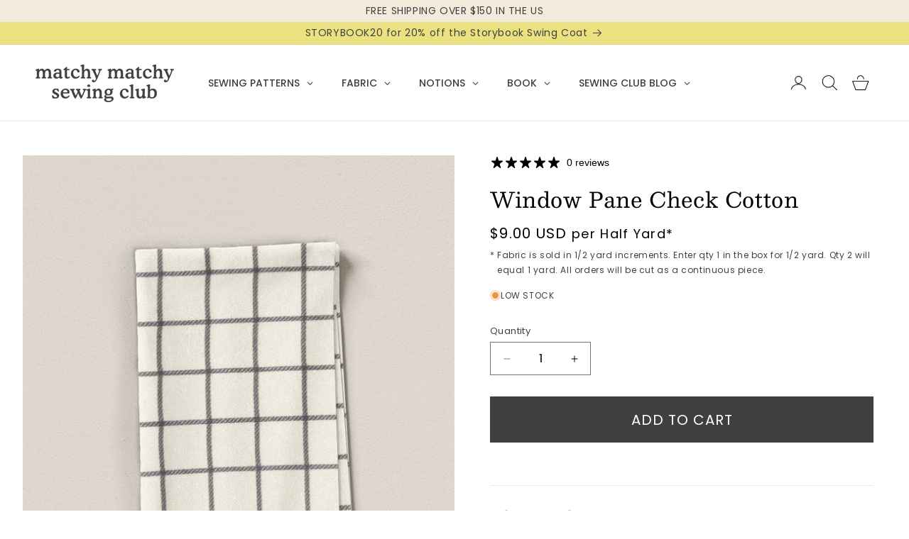

--- FILE ---
content_type: text/html; charset=utf-8
request_url: https://matchymatchysewingclub.com/products/window-pane-check-cotton
body_size: 47354
content:
<!doctype html>
<html class="js" lang="en">
  <head>
    <meta charset="utf-8">
    <meta http-equiv="X-UA-Compatible" content="IE=edge">
    <meta name="viewport" content="width=device-width,initial-scale=1">
    <meta name="theme-color" content="">
    <link rel="canonical" href="https://matchymatchysewingclub.com/products/window-pane-check-cotton"><link rel="icon" type="image/png" href="//matchymatchysewingclub.com/cdn/shop/files/MM-Favicon.png?crop=center&height=32&v=1661292868&width=32"><link rel="preconnect" href="https://fonts.shopifycdn.com" crossorigin><title>
      Window Pane Check Cotton
 &ndash; Matchy Matchy Sewing Club</title>

    
      <meta name="description" content="Why we love it Sure to become a fabric staple is our 100% cotton handwoven window pane check. This beautiful fabric has a 3/4&quot; grid pattern in a soft black on a creamy white background. This classic pattern pairs well with just about anything and is a must add to your me made wardrobe. This lovely cotton is light to me">
    

    

<meta property="og:site_name" content="Matchy Matchy Sewing Club">
<meta property="og:url" content="https://matchymatchysewingclub.com/products/window-pane-check-cotton">
<meta property="og:title" content="Window Pane Check Cotton">
<meta property="og:type" content="product">
<meta property="og:description" content="Why we love it Sure to become a fabric staple is our 100% cotton handwoven window pane check. This beautiful fabric has a 3/4&quot; grid pattern in a soft black on a creamy white background. This classic pattern pairs well with just about anything and is a must add to your me made wardrobe. This lovely cotton is light to me"><meta property="og:image" content="http://matchymatchysewingclub.com/cdn/shop/files/Black-Window-Pane-1.jpg?v=1716827565">
  <meta property="og:image:secure_url" content="https://matchymatchysewingclub.com/cdn/shop/files/Black-Window-Pane-1.jpg?v=1716827565">
  <meta property="og:image:width" content="1148">
  <meta property="og:image:height" content="1436"><meta property="og:price:amount" content="9.00">
  <meta property="og:price:currency" content="USD"><meta name="twitter:card" content="summary_large_image">
<meta name="twitter:title" content="Window Pane Check Cotton">
<meta name="twitter:description" content="Why we love it Sure to become a fabric staple is our 100% cotton handwoven window pane check. This beautiful fabric has a 3/4&quot; grid pattern in a soft black on a creamy white background. This classic pattern pairs well with just about anything and is a must add to your me made wardrobe. This lovely cotton is light to me">


    <script src="//matchymatchysewingclub.com/cdn/shop/t/7/assets/constants.js?v=132983761750457495441757599031" defer="defer"></script>
    <script src="//matchymatchysewingclub.com/cdn/shop/t/7/assets/pubsub.js?v=25310214064522200911757599031" defer="defer"></script>
    <script src="//matchymatchysewingclub.com/cdn/shop/t/7/assets/global.js?v=7301445359237545521757599031" defer="defer"></script>
    <script src="//matchymatchysewingclub.com/cdn/shop/t/7/assets/details-disclosure.js?v=13653116266235556501757599031" defer="defer"></script>
    <script src="//matchymatchysewingclub.com/cdn/shop/t/7/assets/details-modal.js?v=25581673532751508451757599031" defer="defer"></script>
    <script src="//matchymatchysewingclub.com/cdn/shop/t/7/assets/search-form.js?v=133129549252120666541757599031" defer="defer"></script><script>window.performance && window.performance.mark && window.performance.mark('shopify.content_for_header.start');</script><meta id="shopify-digital-wallet" name="shopify-digital-wallet" content="/66031157488/digital_wallets/dialog">
<meta name="shopify-checkout-api-token" content="72d089057ae5cb084a91c57875e52c13">
<meta id="in-context-paypal-metadata" data-shop-id="66031157488" data-venmo-supported="false" data-environment="production" data-locale="en_US" data-paypal-v4="true" data-currency="USD">
<link rel="alternate" type="application/json+oembed" href="https://matchymatchysewingclub.com/products/window-pane-check-cotton.oembed">
<script async="async" src="/checkouts/internal/preloads.js?locale=en-US"></script>
<link rel="preconnect" href="https://shop.app" crossorigin="anonymous">
<script async="async" src="https://shop.app/checkouts/internal/preloads.js?locale=en-US&shop_id=66031157488" crossorigin="anonymous"></script>
<script id="apple-pay-shop-capabilities" type="application/json">{"shopId":66031157488,"countryCode":"US","currencyCode":"USD","merchantCapabilities":["supports3DS"],"merchantId":"gid:\/\/shopify\/Shop\/66031157488","merchantName":"Matchy Matchy Sewing Club","requiredBillingContactFields":["postalAddress","email"],"requiredShippingContactFields":["postalAddress","email"],"shippingType":"shipping","supportedNetworks":["visa","masterCard","amex","discover","elo","jcb"],"total":{"type":"pending","label":"Matchy Matchy Sewing Club","amount":"1.00"},"shopifyPaymentsEnabled":true,"supportsSubscriptions":true}</script>
<script id="shopify-features" type="application/json">{"accessToken":"72d089057ae5cb084a91c57875e52c13","betas":["rich-media-storefront-analytics"],"domain":"matchymatchysewingclub.com","predictiveSearch":true,"shopId":66031157488,"locale":"en"}</script>
<script>var Shopify = Shopify || {};
Shopify.shop = "matchymatchysewingclub.myshopify.com";
Shopify.locale = "en";
Shopify.currency = {"active":"USD","rate":"1.0"};
Shopify.country = "US";
Shopify.theme = {"name":"Matchy Matchy Sewing Club 2.0","id":155684208880,"schema_name":"Taste","schema_version":"15.4.0","theme_store_id":1434,"role":"main"};
Shopify.theme.handle = "null";
Shopify.theme.style = {"id":null,"handle":null};
Shopify.cdnHost = "matchymatchysewingclub.com/cdn";
Shopify.routes = Shopify.routes || {};
Shopify.routes.root = "/";</script>
<script type="module">!function(o){(o.Shopify=o.Shopify||{}).modules=!0}(window);</script>
<script>!function(o){function n(){var o=[];function n(){o.push(Array.prototype.slice.apply(arguments))}return n.q=o,n}var t=o.Shopify=o.Shopify||{};t.loadFeatures=n(),t.autoloadFeatures=n()}(window);</script>
<script>
  window.ShopifyPay = window.ShopifyPay || {};
  window.ShopifyPay.apiHost = "shop.app\/pay";
  window.ShopifyPay.redirectState = null;
</script>
<script id="shop-js-analytics" type="application/json">{"pageType":"product"}</script>
<script defer="defer" async type="module" src="//matchymatchysewingclub.com/cdn/shopifycloud/shop-js/modules/v2/client.init-shop-cart-sync_BT-GjEfc.en.esm.js"></script>
<script defer="defer" async type="module" src="//matchymatchysewingclub.com/cdn/shopifycloud/shop-js/modules/v2/chunk.common_D58fp_Oc.esm.js"></script>
<script defer="defer" async type="module" src="//matchymatchysewingclub.com/cdn/shopifycloud/shop-js/modules/v2/chunk.modal_xMitdFEc.esm.js"></script>
<script type="module">
  await import("//matchymatchysewingclub.com/cdn/shopifycloud/shop-js/modules/v2/client.init-shop-cart-sync_BT-GjEfc.en.esm.js");
await import("//matchymatchysewingclub.com/cdn/shopifycloud/shop-js/modules/v2/chunk.common_D58fp_Oc.esm.js");
await import("//matchymatchysewingclub.com/cdn/shopifycloud/shop-js/modules/v2/chunk.modal_xMitdFEc.esm.js");

  window.Shopify.SignInWithShop?.initShopCartSync?.({"fedCMEnabled":true,"windoidEnabled":true});

</script>
<script defer="defer" async type="module" src="//matchymatchysewingclub.com/cdn/shopifycloud/shop-js/modules/v2/client.payment-terms_Ci9AEqFq.en.esm.js"></script>
<script defer="defer" async type="module" src="//matchymatchysewingclub.com/cdn/shopifycloud/shop-js/modules/v2/chunk.common_D58fp_Oc.esm.js"></script>
<script defer="defer" async type="module" src="//matchymatchysewingclub.com/cdn/shopifycloud/shop-js/modules/v2/chunk.modal_xMitdFEc.esm.js"></script>
<script type="module">
  await import("//matchymatchysewingclub.com/cdn/shopifycloud/shop-js/modules/v2/client.payment-terms_Ci9AEqFq.en.esm.js");
await import("//matchymatchysewingclub.com/cdn/shopifycloud/shop-js/modules/v2/chunk.common_D58fp_Oc.esm.js");
await import("//matchymatchysewingclub.com/cdn/shopifycloud/shop-js/modules/v2/chunk.modal_xMitdFEc.esm.js");

  
</script>
<script>
  window.Shopify = window.Shopify || {};
  if (!window.Shopify.featureAssets) window.Shopify.featureAssets = {};
  window.Shopify.featureAssets['shop-js'] = {"shop-cart-sync":["modules/v2/client.shop-cart-sync_DZOKe7Ll.en.esm.js","modules/v2/chunk.common_D58fp_Oc.esm.js","modules/v2/chunk.modal_xMitdFEc.esm.js"],"init-fed-cm":["modules/v2/client.init-fed-cm_B6oLuCjv.en.esm.js","modules/v2/chunk.common_D58fp_Oc.esm.js","modules/v2/chunk.modal_xMitdFEc.esm.js"],"shop-cash-offers":["modules/v2/client.shop-cash-offers_D2sdYoxE.en.esm.js","modules/v2/chunk.common_D58fp_Oc.esm.js","modules/v2/chunk.modal_xMitdFEc.esm.js"],"shop-login-button":["modules/v2/client.shop-login-button_QeVjl5Y3.en.esm.js","modules/v2/chunk.common_D58fp_Oc.esm.js","modules/v2/chunk.modal_xMitdFEc.esm.js"],"pay-button":["modules/v2/client.pay-button_DXTOsIq6.en.esm.js","modules/v2/chunk.common_D58fp_Oc.esm.js","modules/v2/chunk.modal_xMitdFEc.esm.js"],"shop-button":["modules/v2/client.shop-button_DQZHx9pm.en.esm.js","modules/v2/chunk.common_D58fp_Oc.esm.js","modules/v2/chunk.modal_xMitdFEc.esm.js"],"avatar":["modules/v2/client.avatar_BTnouDA3.en.esm.js"],"init-windoid":["modules/v2/client.init-windoid_CR1B-cfM.en.esm.js","modules/v2/chunk.common_D58fp_Oc.esm.js","modules/v2/chunk.modal_xMitdFEc.esm.js"],"init-shop-for-new-customer-accounts":["modules/v2/client.init-shop-for-new-customer-accounts_C_vY_xzh.en.esm.js","modules/v2/client.shop-login-button_QeVjl5Y3.en.esm.js","modules/v2/chunk.common_D58fp_Oc.esm.js","modules/v2/chunk.modal_xMitdFEc.esm.js"],"init-shop-email-lookup-coordinator":["modules/v2/client.init-shop-email-lookup-coordinator_BI7n9ZSv.en.esm.js","modules/v2/chunk.common_D58fp_Oc.esm.js","modules/v2/chunk.modal_xMitdFEc.esm.js"],"init-shop-cart-sync":["modules/v2/client.init-shop-cart-sync_BT-GjEfc.en.esm.js","modules/v2/chunk.common_D58fp_Oc.esm.js","modules/v2/chunk.modal_xMitdFEc.esm.js"],"shop-toast-manager":["modules/v2/client.shop-toast-manager_DiYdP3xc.en.esm.js","modules/v2/chunk.common_D58fp_Oc.esm.js","modules/v2/chunk.modal_xMitdFEc.esm.js"],"init-customer-accounts":["modules/v2/client.init-customer-accounts_D9ZNqS-Q.en.esm.js","modules/v2/client.shop-login-button_QeVjl5Y3.en.esm.js","modules/v2/chunk.common_D58fp_Oc.esm.js","modules/v2/chunk.modal_xMitdFEc.esm.js"],"init-customer-accounts-sign-up":["modules/v2/client.init-customer-accounts-sign-up_iGw4briv.en.esm.js","modules/v2/client.shop-login-button_QeVjl5Y3.en.esm.js","modules/v2/chunk.common_D58fp_Oc.esm.js","modules/v2/chunk.modal_xMitdFEc.esm.js"],"shop-follow-button":["modules/v2/client.shop-follow-button_CqMgW2wH.en.esm.js","modules/v2/chunk.common_D58fp_Oc.esm.js","modules/v2/chunk.modal_xMitdFEc.esm.js"],"checkout-modal":["modules/v2/client.checkout-modal_xHeaAweL.en.esm.js","modules/v2/chunk.common_D58fp_Oc.esm.js","modules/v2/chunk.modal_xMitdFEc.esm.js"],"shop-login":["modules/v2/client.shop-login_D91U-Q7h.en.esm.js","modules/v2/chunk.common_D58fp_Oc.esm.js","modules/v2/chunk.modal_xMitdFEc.esm.js"],"lead-capture":["modules/v2/client.lead-capture_BJmE1dJe.en.esm.js","modules/v2/chunk.common_D58fp_Oc.esm.js","modules/v2/chunk.modal_xMitdFEc.esm.js"],"payment-terms":["modules/v2/client.payment-terms_Ci9AEqFq.en.esm.js","modules/v2/chunk.common_D58fp_Oc.esm.js","modules/v2/chunk.modal_xMitdFEc.esm.js"]};
</script>
<script>(function() {
  var isLoaded = false;
  function asyncLoad() {
    if (isLoaded) return;
    isLoaded = true;
    var urls = ["https:\/\/cdn.productcustomizer.com\/storefront\/production-product-customizer-v2.js?shop=matchymatchysewingclub.myshopify.com"];
    for (var i = 0; i < urls.length; i++) {
      var s = document.createElement('script');
      s.type = 'text/javascript';
      s.async = true;
      s.src = urls[i];
      var x = document.getElementsByTagName('script')[0];
      x.parentNode.insertBefore(s, x);
    }
  };
  if(window.attachEvent) {
    window.attachEvent('onload', asyncLoad);
  } else {
    window.addEventListener('load', asyncLoad, false);
  }
})();</script>
<script id="__st">var __st={"a":66031157488,"offset":-28800,"reqid":"429ba9f7-fe38-43fa-81fe-1310a1691900-1769102764","pageurl":"matchymatchysewingclub.com\/products\/window-pane-check-cotton","u":"83769ed9bbb0","p":"product","rtyp":"product","rid":8826432717040};</script>
<script>window.ShopifyPaypalV4VisibilityTracking = true;</script>
<script id="captcha-bootstrap">!function(){'use strict';const t='contact',e='account',n='new_comment',o=[[t,t],['blogs',n],['comments',n],[t,'customer']],c=[[e,'customer_login'],[e,'guest_login'],[e,'recover_customer_password'],[e,'create_customer']],r=t=>t.map((([t,e])=>`form[action*='/${t}']:not([data-nocaptcha='true']) input[name='form_type'][value='${e}']`)).join(','),a=t=>()=>t?[...document.querySelectorAll(t)].map((t=>t.form)):[];function s(){const t=[...o],e=r(t);return a(e)}const i='password',u='form_key',d=['recaptcha-v3-token','g-recaptcha-response','h-captcha-response',i],f=()=>{try{return window.sessionStorage}catch{return}},m='__shopify_v',_=t=>t.elements[u];function p(t,e,n=!1){try{const o=window.sessionStorage,c=JSON.parse(o.getItem(e)),{data:r}=function(t){const{data:e,action:n}=t;return t[m]||n?{data:e,action:n}:{data:t,action:n}}(c);for(const[e,n]of Object.entries(r))t.elements[e]&&(t.elements[e].value=n);n&&o.removeItem(e)}catch(o){console.error('form repopulation failed',{error:o})}}const l='form_type',E='cptcha';function T(t){t.dataset[E]=!0}const w=window,h=w.document,L='Shopify',v='ce_forms',y='captcha';let A=!1;((t,e)=>{const n=(g='f06e6c50-85a8-45c8-87d0-21a2b65856fe',I='https://cdn.shopify.com/shopifycloud/storefront-forms-hcaptcha/ce_storefront_forms_captcha_hcaptcha.v1.5.2.iife.js',D={infoText:'Protected by hCaptcha',privacyText:'Privacy',termsText:'Terms'},(t,e,n)=>{const o=w[L][v],c=o.bindForm;if(c)return c(t,g,e,D).then(n);var r;o.q.push([[t,g,e,D],n]),r=I,A||(h.body.append(Object.assign(h.createElement('script'),{id:'captcha-provider',async:!0,src:r})),A=!0)});var g,I,D;w[L]=w[L]||{},w[L][v]=w[L][v]||{},w[L][v].q=[],w[L][y]=w[L][y]||{},w[L][y].protect=function(t,e){n(t,void 0,e),T(t)},Object.freeze(w[L][y]),function(t,e,n,w,h,L){const[v,y,A,g]=function(t,e,n){const i=e?o:[],u=t?c:[],d=[...i,...u],f=r(d),m=r(i),_=r(d.filter((([t,e])=>n.includes(e))));return[a(f),a(m),a(_),s()]}(w,h,L),I=t=>{const e=t.target;return e instanceof HTMLFormElement?e:e&&e.form},D=t=>v().includes(t);t.addEventListener('submit',(t=>{const e=I(t);if(!e)return;const n=D(e)&&!e.dataset.hcaptchaBound&&!e.dataset.recaptchaBound,o=_(e),c=g().includes(e)&&(!o||!o.value);(n||c)&&t.preventDefault(),c&&!n&&(function(t){try{if(!f())return;!function(t){const e=f();if(!e)return;const n=_(t);if(!n)return;const o=n.value;o&&e.removeItem(o)}(t);const e=Array.from(Array(32),(()=>Math.random().toString(36)[2])).join('');!function(t,e){_(t)||t.append(Object.assign(document.createElement('input'),{type:'hidden',name:u})),t.elements[u].value=e}(t,e),function(t,e){const n=f();if(!n)return;const o=[...t.querySelectorAll(`input[type='${i}']`)].map((({name:t})=>t)),c=[...d,...o],r={};for(const[a,s]of new FormData(t).entries())c.includes(a)||(r[a]=s);n.setItem(e,JSON.stringify({[m]:1,action:t.action,data:r}))}(t,e)}catch(e){console.error('failed to persist form',e)}}(e),e.submit())}));const S=(t,e)=>{t&&!t.dataset[E]&&(n(t,e.some((e=>e===t))),T(t))};for(const o of['focusin','change'])t.addEventListener(o,(t=>{const e=I(t);D(e)&&S(e,y())}));const B=e.get('form_key'),M=e.get(l),P=B&&M;t.addEventListener('DOMContentLoaded',(()=>{const t=y();if(P)for(const e of t)e.elements[l].value===M&&p(e,B);[...new Set([...A(),...v().filter((t=>'true'===t.dataset.shopifyCaptcha))])].forEach((e=>S(e,t)))}))}(h,new URLSearchParams(w.location.search),n,t,e,['guest_login'])})(!0,!0)}();</script>
<script integrity="sha256-4kQ18oKyAcykRKYeNunJcIwy7WH5gtpwJnB7kiuLZ1E=" data-source-attribution="shopify.loadfeatures" defer="defer" src="//matchymatchysewingclub.com/cdn/shopifycloud/storefront/assets/storefront/load_feature-a0a9edcb.js" crossorigin="anonymous"></script>
<script crossorigin="anonymous" defer="defer" src="//matchymatchysewingclub.com/cdn/shopifycloud/storefront/assets/shopify_pay/storefront-65b4c6d7.js?v=20250812"></script>
<script data-source-attribution="shopify.dynamic_checkout.dynamic.init">var Shopify=Shopify||{};Shopify.PaymentButton=Shopify.PaymentButton||{isStorefrontPortableWallets:!0,init:function(){window.Shopify.PaymentButton.init=function(){};var t=document.createElement("script");t.src="https://matchymatchysewingclub.com/cdn/shopifycloud/portable-wallets/latest/portable-wallets.en.js",t.type="module",document.head.appendChild(t)}};
</script>
<script data-source-attribution="shopify.dynamic_checkout.buyer_consent">
  function portableWalletsHideBuyerConsent(e){var t=document.getElementById("shopify-buyer-consent"),n=document.getElementById("shopify-subscription-policy-button");t&&n&&(t.classList.add("hidden"),t.setAttribute("aria-hidden","true"),n.removeEventListener("click",e))}function portableWalletsShowBuyerConsent(e){var t=document.getElementById("shopify-buyer-consent"),n=document.getElementById("shopify-subscription-policy-button");t&&n&&(t.classList.remove("hidden"),t.removeAttribute("aria-hidden"),n.addEventListener("click",e))}window.Shopify?.PaymentButton&&(window.Shopify.PaymentButton.hideBuyerConsent=portableWalletsHideBuyerConsent,window.Shopify.PaymentButton.showBuyerConsent=portableWalletsShowBuyerConsent);
</script>
<script data-source-attribution="shopify.dynamic_checkout.cart.bootstrap">document.addEventListener("DOMContentLoaded",(function(){function t(){return document.querySelector("shopify-accelerated-checkout-cart, shopify-accelerated-checkout")}if(t())Shopify.PaymentButton.init();else{new MutationObserver((function(e,n){t()&&(Shopify.PaymentButton.init(),n.disconnect())})).observe(document.body,{childList:!0,subtree:!0})}}));
</script>
<link id="shopify-accelerated-checkout-styles" rel="stylesheet" media="screen" href="https://matchymatchysewingclub.com/cdn/shopifycloud/portable-wallets/latest/accelerated-checkout-backwards-compat.css" crossorigin="anonymous">
<style id="shopify-accelerated-checkout-cart">
        #shopify-buyer-consent {
  margin-top: 1em;
  display: inline-block;
  width: 100%;
}

#shopify-buyer-consent.hidden {
  display: none;
}

#shopify-subscription-policy-button {
  background: none;
  border: none;
  padding: 0;
  text-decoration: underline;
  font-size: inherit;
  cursor: pointer;
}

#shopify-subscription-policy-button::before {
  box-shadow: none;
}

      </style>
<script id="sections-script" data-sections="header" defer="defer" src="//matchymatchysewingclub.com/cdn/shop/t/7/compiled_assets/scripts.js?v=6055"></script>
<script>window.performance && window.performance.mark && window.performance.mark('shopify.content_for_header.end');</script>


    <style data-shopify>
      @font-face {
  font-family: Poppins;
  font-weight: 400;
  font-style: normal;
  font-display: swap;
  src: url("//matchymatchysewingclub.com/cdn/fonts/poppins/poppins_n4.0ba78fa5af9b0e1a374041b3ceaadf0a43b41362.woff2") format("woff2"),
       url("//matchymatchysewingclub.com/cdn/fonts/poppins/poppins_n4.214741a72ff2596839fc9760ee7a770386cf16ca.woff") format("woff");
}

      @font-face {
  font-family: Poppins;
  font-weight: 700;
  font-style: normal;
  font-display: swap;
  src: url("//matchymatchysewingclub.com/cdn/fonts/poppins/poppins_n7.56758dcf284489feb014a026f3727f2f20a54626.woff2") format("woff2"),
       url("//matchymatchysewingclub.com/cdn/fonts/poppins/poppins_n7.f34f55d9b3d3205d2cd6f64955ff4b36f0cfd8da.woff") format("woff");
}

      @font-face {
  font-family: Poppins;
  font-weight: 400;
  font-style: italic;
  font-display: swap;
  src: url("//matchymatchysewingclub.com/cdn/fonts/poppins/poppins_i4.846ad1e22474f856bd6b81ba4585a60799a9f5d2.woff2") format("woff2"),
       url("//matchymatchysewingclub.com/cdn/fonts/poppins/poppins_i4.56b43284e8b52fc64c1fd271f289a39e8477e9ec.woff") format("woff");
}

      @font-face {
  font-family: Poppins;
  font-weight: 700;
  font-style: italic;
  font-display: swap;
  src: url("//matchymatchysewingclub.com/cdn/fonts/poppins/poppins_i7.42fd71da11e9d101e1e6c7932199f925f9eea42d.woff2") format("woff2"),
       url("//matchymatchysewingclub.com/cdn/fonts/poppins/poppins_i7.ec8499dbd7616004e21155106d13837fff4cf556.woff") format("woff");
}

      @font-face {
  font-family: Besley;
  font-weight: 400;
  font-style: normal;
  font-display: swap;
  src: url("//matchymatchysewingclub.com/cdn/fonts/besley/besley_n4.63b3ba79124e9efd5f425a6785cb953541abbde0.woff2") format("woff2"),
       url("//matchymatchysewingclub.com/cdn/fonts/besley/besley_n4.a92dcaabaec414e1c5313cc53a6aa59c07f32993.woff") format("woff");
}


      
        :root,
        .color-scheme-1 {
          --color-background: 255,255,255;
        
          --gradient-background: #ffffff;
        

        

        --color-foreground: 0,0,0;
        --color-background-contrast: 191,191,191;
        --color-shadow: 63,63,63;
        --color-button: 63,63,63;
        --color-button-text: 255,255,255;
        --color-secondary-button: 255,255,255;
        --color-secondary-button-text: 63,63,63;
        --color-link: 63,63,63;
        --color-badge-foreground: 0,0,0;
        --color-badge-background: 255,255,255;
        --color-badge-border: 0,0,0;
        --payment-terms-background-color: rgb(255 255 255);
      }
      
        
        .color-scheme-2 {
          --color-background: 230,221,208;
        
          --gradient-background: #e6ddd0;
        

        

        --color-foreground: 64,64,64;
        --color-background-contrast: 186,161,125;
        --color-shadow: 64,64,64;
        --color-button: 64,64,64;
        --color-button-text: 245,235,220;
        --color-secondary-button: 230,221,208;
        --color-secondary-button-text: 64,64,64;
        --color-link: 64,64,64;
        --color-badge-foreground: 64,64,64;
        --color-badge-background: 230,221,208;
        --color-badge-border: 64,64,64;
        --payment-terms-background-color: rgb(230 221 208);
      }
      
        
        .color-scheme-3 {
          --color-background: 202,207,192;
        
          --gradient-background: #cacfc0;
        

        

        --color-foreground: 64,64,64;
        --color-background-contrast: 141,152,120;
        --color-shadow: 64,64,64;
        --color-button: 64,64,64;
        --color-button-text: 245,235,220;
        --color-secondary-button: 202,207,192;
        --color-secondary-button-text: 64,64,64;
        --color-link: 64,64,64;
        --color-badge-foreground: 64,64,64;
        --color-badge-background: 202,207,192;
        --color-badge-border: 64,64,64;
        --payment-terms-background-color: rgb(202 207 192);
      }
      
        
        .color-scheme-4 {
          --color-background: 173,168,68;
        
          --gradient-background: #ada844;
        

        

        --color-foreground: 64,64,64;
        --color-background-contrast: 81,79,32;
        --color-shadow: 64,64,64;
        --color-button: 64,64,64;
        --color-button-text: 245,235,220;
        --color-secondary-button: 173,168,68;
        --color-secondary-button-text: 64,64,64;
        --color-link: 64,64,64;
        --color-badge-foreground: 64,64,64;
        --color-badge-background: 173,168,68;
        --color-badge-border: 64,64,64;
        --payment-terms-background-color: rgb(173 168 68);
      }
      
        
        .color-scheme-5 {
          --color-background: 234,181,207;
        
          --gradient-background: #eab5cf;
        

        

        --color-foreground: 64,64,64;
        --color-background-contrast: 206,82,143;
        --color-shadow: 64,64,64;
        --color-button: 64,64,64;
        --color-button-text: 245,235,220;
        --color-secondary-button: 234,181,207;
        --color-secondary-button-text: 64,64,64;
        --color-link: 64,64,64;
        --color-badge-foreground: 64,64,64;
        --color-badge-background: 234,181,207;
        --color-badge-border: 64,64,64;
        --payment-terms-background-color: rgb(234 181 207);
      }
      
        
        .color-scheme-26ff7de9-2f05-41d2-8d29-b5d4822cb797 {
          --color-background: 245,235,220;
        
          --gradient-background: #f5ebdc;
        

        

        --color-foreground: 64,64,64;
        --color-background-contrast: 217,178,121;
        --color-shadow: 64,64,64;
        --color-button: 64,64,64;
        --color-button-text: 245,235,220;
        --color-secondary-button: 245,235,220;
        --color-secondary-button-text: 64,64,64;
        --color-link: 64,64,64;
        --color-badge-foreground: 64,64,64;
        --color-badge-background: 245,235,220;
        --color-badge-border: 64,64,64;
        --payment-terms-background-color: rgb(245 235 220);
      }
      
        
        .color-scheme-383ee639-9713-4525-80c4-6b4f0d7db0b9 {
          --color-background: 245,235,220;
        
          --gradient-background: #f5ebdc;
        

        

        --color-foreground: 64,64,64;
        --color-background-contrast: 217,178,121;
        --color-shadow: 64,64,64;
        --color-button: 255,255,255;
        --color-button-text: 64,64,64;
        --color-secondary-button: 245,235,220;
        --color-secondary-button-text: 64,64,64;
        --color-link: 64,64,64;
        --color-badge-foreground: 64,64,64;
        --color-badge-background: 245,235,220;
        --color-badge-border: 64,64,64;
        --payment-terms-background-color: rgb(245 235 220);
      }
      
        
        .color-scheme-33722435-7c83-448c-a4eb-4903bc2775e9 {
          --color-background: 244,212,189;
        
          --gradient-background: #f4d4bd;
        

        

        --color-foreground: 64,64,64;
        --color-background-contrast: 226,141,80;
        --color-shadow: 64,64,64;
        --color-button: 64,64,64;
        --color-button-text: 255,255,255;
        --color-secondary-button: 244,212,189;
        --color-secondary-button-text: 64,64,64;
        --color-link: 64,64,64;
        --color-badge-foreground: 64,64,64;
        --color-badge-background: 244,212,189;
        --color-badge-border: 64,64,64;
        --payment-terms-background-color: rgb(244 212 189);
      }
      
        
        .color-scheme-e252ecb4-f6d6-4389-9bee-a19cc16e7dd5 {
          --color-background: 63,63,63;
        
          --gradient-background: #3f3f3f;
        

        

        --color-foreground: 255,255,255;
        --color-background-contrast: 76,76,76;
        --color-shadow: 255,255,255;
        --color-button: 255,255,255;
        --color-button-text: 63,63,63;
        --color-secondary-button: 63,63,63;
        --color-secondary-button-text: 255,255,255;
        --color-link: 255,255,255;
        --color-badge-foreground: 255,255,255;
        --color-badge-background: 63,63,63;
        --color-badge-border: 255,255,255;
        --payment-terms-background-color: rgb(63 63 63);
      }
      
        
        .color-scheme-c1aa4013-b242-4bfc-bbf3-a001945b6904 {
          --color-background: 230,221,208;
        
          --gradient-background: #e6ddd0;
        

        

        --color-foreground: 64,64,64;
        --color-background-contrast: 186,161,125;
        --color-shadow: 64,64,64;
        --color-button: 64,64,64;
        --color-button-text: 245,235,220;
        --color-secondary-button: 230,221,208;
        --color-secondary-button-text: 64,64,64;
        --color-link: 64,64,64;
        --color-badge-foreground: 64,64,64;
        --color-badge-background: 230,221,208;
        --color-badge-border: 64,64,64;
        --payment-terms-background-color: rgb(230 221 208);
      }
      
        
        .color-scheme-c2c527b0-1472-44fd-b5bf-cc3172455290 {
          --color-background: 166,208,198;
        
          --gradient-background: #a6d0c6;
        

        

        --color-foreground: 64,64,64;
        --color-background-contrast: 85,161,143;
        --color-shadow: 64,64,64;
        --color-button: 64,64,64;
        --color-button-text: 245,235,220;
        --color-secondary-button: 166,208,198;
        --color-secondary-button-text: 64,64,64;
        --color-link: 64,64,64;
        --color-badge-foreground: 64,64,64;
        --color-badge-background: 166,208,198;
        --color-badge-border: 64,64,64;
        --payment-terms-background-color: rgb(166 208 198);
      }
      
        
        .color-scheme-5b0eaf0f-692b-44cd-a835-f3866a9fc7a7 {
          --color-background: 255,255,255;
        
          --gradient-background: #ffffff;
        

        

        --color-foreground: 0,0,0;
        --color-background-contrast: 191,191,191;
        --color-shadow: 63,63,63;
        --color-button: 63,63,63;
        --color-button-text: 255,255,255;
        --color-secondary-button: 255,255,255;
        --color-secondary-button-text: 63,63,63;
        --color-link: 63,63,63;
        --color-badge-foreground: 0,0,0;
        --color-badge-background: 255,255,255;
        --color-badge-border: 0,0,0;
        --payment-terms-background-color: rgb(255 255 255);
      }
      
        
        .color-scheme-63bc11ba-addc-43e2-bc6d-150a4cb498a8 {
          --color-background: 202,207,192;
        
          --gradient-background: #cacfc0;
        

        

        --color-foreground: 255,255,255;
        --color-background-contrast: 141,152,120;
        --color-shadow: 64,64,64;
        --color-button: 64,64,64;
        --color-button-text: 245,235,220;
        --color-secondary-button: 202,207,192;
        --color-secondary-button-text: 64,64,64;
        --color-link: 64,64,64;
        --color-badge-foreground: 255,255,255;
        --color-badge-background: 202,207,192;
        --color-badge-border: 255,255,255;
        --payment-terms-background-color: rgb(202 207 192);
      }
      
        
        .color-scheme-6a93e7a0-4933-4fdf-b099-37e3efbe7aa6 {
          --color-background: 236,225,129;
        
          --gradient-background: #ece181;
        

        

        --color-foreground: 64,64,64;
        --color-background-contrast: 206,188,31;
        --color-shadow: 64,64,64;
        --color-button: 64,64,64;
        --color-button-text: 236,225,129;
        --color-secondary-button: 236,225,129;
        --color-secondary-button-text: 64,64,64;
        --color-link: 64,64,64;
        --color-badge-foreground: 64,64,64;
        --color-badge-background: 236,225,129;
        --color-badge-border: 64,64,64;
        --payment-terms-background-color: rgb(236 225 129);
      }
      
        
        .color-scheme-efaa7789-e137-4889-b23f-48abd6d2522b {
          --color-background: 255,255,255;
        
          --gradient-background: #ffffff;
        

        

        --color-foreground: 236,225,129;
        --color-background-contrast: 191,191,191;
        --color-shadow: 64,64,64;
        --color-button: 64,64,64;
        --color-button-text: 245,235,220;
        --color-secondary-button: 255,255,255;
        --color-secondary-button-text: 64,64,64;
        --color-link: 64,64,64;
        --color-badge-foreground: 236,225,129;
        --color-badge-background: 255,255,255;
        --color-badge-border: 236,225,129;
        --payment-terms-background-color: rgb(255 255 255);
      }
      
        
        .color-scheme-dfdecb69-6859-4461-91e0-e7d0de444145 {
          --color-background: 255,255,255;
        
          --gradient-background: #ffffff;
        

        

        --color-foreground: 255,255,255;
        --color-background-contrast: 191,191,191;
        --color-shadow: 255,255,255;
        --color-button: 255,255,255;
        --color-button-text: 255,255,255;
        --color-secondary-button: 255,255,255;
        --color-secondary-button-text: 255,255,255;
        --color-link: 255,255,255;
        --color-badge-foreground: 255,255,255;
        --color-badge-background: 255,255,255;
        --color-badge-border: 255,255,255;
        --payment-terms-background-color: rgb(255 255 255);
      }
      

      body, .color-scheme-1, .color-scheme-2, .color-scheme-3, .color-scheme-4, .color-scheme-5, .color-scheme-26ff7de9-2f05-41d2-8d29-b5d4822cb797, .color-scheme-383ee639-9713-4525-80c4-6b4f0d7db0b9, .color-scheme-33722435-7c83-448c-a4eb-4903bc2775e9, .color-scheme-e252ecb4-f6d6-4389-9bee-a19cc16e7dd5, .color-scheme-c1aa4013-b242-4bfc-bbf3-a001945b6904, .color-scheme-c2c527b0-1472-44fd-b5bf-cc3172455290, .color-scheme-5b0eaf0f-692b-44cd-a835-f3866a9fc7a7, .color-scheme-63bc11ba-addc-43e2-bc6d-150a4cb498a8, .color-scheme-6a93e7a0-4933-4fdf-b099-37e3efbe7aa6, .color-scheme-efaa7789-e137-4889-b23f-48abd6d2522b, .color-scheme-dfdecb69-6859-4461-91e0-e7d0de444145 {
        color: rgba(var(--color-foreground), 0.75);
        background-color: rgb(var(--color-background));
      }

      :root {
        --font-body-family: Poppins, sans-serif;
        --font-body-style: normal;
        --font-body-weight: 400;
        --font-body-weight-bold: 700;

        --font-other-family: Poppins, sans-serif;
        --font-other-style: normal;
        --font-other-weight: 300;

        --font-add-family: Poppins, sans-serif;
        --font-add-style: normal;
        --font-add-weight: 600;

        --font-heading-family: Besley, serif;
        --font-heading-style: normal;
        --font-heading-weight: 400;

        --font-body-scale: 1.0;
        --font-heading-scale: 1.0;

        --media-padding: px;
        --media-border-opacity: 1.0;
        --media-border-width: 0px;
        --media-radius: 0px;
        --media-shadow-opacity: 0.0;
        --media-shadow-horizontal-offset: 0px;
        --media-shadow-vertical-offset: 0px;
        --media-shadow-blur-radius: 0px;
        --media-shadow-visible: 0;

        --page-width: 134rem;
        --page-width-margin: 0rem;

        --product-card-image-padding: 0.0rem;
        --product-card-corner-radius: 0.0rem;
        --product-card-text-alignment: center;
        --product-card-border-width: 0.0rem;
        --product-card-border-opacity: 0.0;
        --product-card-shadow-opacity: 0.0;
        --product-card-shadow-visible: 0;
        --product-card-shadow-horizontal-offset: 0.0rem;
        --product-card-shadow-vertical-offset: 0.0rem;
        --product-card-shadow-blur-radius: 0.0rem;

        --collection-card-image-padding: 0.0rem;
        --collection-card-corner-radius: 0.0rem;
        --collection-card-text-alignment: center;
        --collection-card-border-width: 0.0rem;
        --collection-card-border-opacity: 0.0;
        --collection-card-shadow-opacity: 0.1;
        --collection-card-shadow-visible: 1;
        --collection-card-shadow-horizontal-offset: 0.0rem;
        --collection-card-shadow-vertical-offset: 0.0rem;
        --collection-card-shadow-blur-radius: 0.0rem;

        --blog-card-image-padding: 0.0rem;
        --blog-card-corner-radius: 0.0rem;
        --blog-card-text-alignment: left;
        --blog-card-border-width: 0.0rem;
        --blog-card-border-opacity: 0.0;
        --blog-card-shadow-opacity: 0.1;
        --blog-card-shadow-visible: 1;
        --blog-card-shadow-horizontal-offset: 0.0rem;
        --blog-card-shadow-vertical-offset: 0.0rem;
        --blog-card-shadow-blur-radius: 0.0rem;

        --badge-corner-radius: 1.6rem;

        --popup-border-width: 1px;
        --popup-border-opacity: 1.0;
        --popup-corner-radius: 0px;
        --popup-shadow-opacity: 0.0;
        --popup-shadow-horizontal-offset: 0px;
        --popup-shadow-vertical-offset: 0px;
        --popup-shadow-blur-radius: 0px;

        --drawer-border-width: 1px;
        --drawer-border-opacity: 0.8;
        --drawer-shadow-opacity: 0.0;
        --drawer-shadow-horizontal-offset: 0px;
        --drawer-shadow-vertical-offset: 0px;
        --drawer-shadow-blur-radius: 0px;

        --spacing-sections-desktop: 0px;
        --spacing-sections-mobile: 0px;

        --grid-desktop-vertical-spacing: 36px;
        --grid-desktop-horizontal-spacing: 36px;
        --grid-mobile-vertical-spacing: 18px;
        --grid-mobile-horizontal-spacing: 18px;

        --text-boxes-border-opacity: 1.0;
        --text-boxes-border-width: 0px;
        --text-boxes-radius: 0px;
        --text-boxes-shadow-opacity: 0.0;
        --text-boxes-shadow-visible: 0;
        --text-boxes-shadow-horizontal-offset: 0px;
        --text-boxes-shadow-vertical-offset: 0px;
        --text-boxes-shadow-blur-radius: 0px;

        --buttons-radius: 0px;
        --buttons-radius-outset: 0px;
        --buttons-border-width: 0px;
        --buttons-border-opacity: 1.0;
        --buttons-shadow-opacity: 0.0;
        --buttons-shadow-visible: 0;
        --buttons-shadow-horizontal-offset: 0px;
        --buttons-shadow-vertical-offset: 0px;
        --buttons-shadow-blur-radius: 0px;
        --buttons-border-offset: 0px;

        --inputs-radius: 0px;
        --inputs-border-width: 1px;
        --inputs-border-opacity: 0.55;
        --inputs-shadow-opacity: 0.0;
        --inputs-shadow-horizontal-offset: 0px;
        --inputs-margin-offset: 0px;
        --inputs-shadow-vertical-offset: 0px;
        --inputs-shadow-blur-radius: 0px;
        --inputs-radius-outset: 0px;

        --variant-pills-radius: 0px;
        --variant-pills-border-width: 1px;
        --variant-pills-border-opacity: 1.0;
        --variant-pills-shadow-opacity: 0.0;
        --variant-pills-shadow-horizontal-offset: 0px;
        --variant-pills-shadow-vertical-offset: 0px;
        --variant-pills-shadow-blur-radius: 0px;
      }

      *,
      *::before,
      *::after {
        box-sizing: inherit;
      }

      html {
        box-sizing: border-box;
        font-size: calc(var(--font-body-scale) * 62.5%);
        height: 100%;
      }

      body {
        display: grid;
        grid-template-rows: auto auto 1fr auto;
        grid-template-columns: 100%;
        min-height: 100%;
        margin: 0;
        font-size: 1.5rem;
        letter-spacing: 0.06rem;
        line-height: calc(1 + 0.8 / var(--font-body-scale));
        font-family: var(--font-body-family);
        font-style: var(--font-body-style);
        font-weight: var(--font-body-weight);
      }

      @media screen and (min-width: 750px) {
        body {
          font-size: 1.6rem;
        }
      }
    </style>

    <link href="//matchymatchysewingclub.com/cdn/shop/t/7/assets/base.css?v=88702500419634386451762172819" rel="stylesheet" type="text/css" media="all" />
    <link href="//matchymatchysewingclub.com/cdn/shop/t/7/assets/base-revamp.css?v=169206367984553339241768328644" rel="stylesheet" type="text/css" media="all" />
    
    <link rel="stylesheet" href="//matchymatchysewingclub.com/cdn/shop/t/7/assets/component-cart-items.css?v=13033300910818915211757599031" media="print" onload="this.media='all'">
      <link rel="preload" as="font" href="//matchymatchysewingclub.com/cdn/fonts/poppins/poppins_n4.0ba78fa5af9b0e1a374041b3ceaadf0a43b41362.woff2" type="font/woff2" crossorigin>
      

      <link rel="preload" as="font" href="//matchymatchysewingclub.com/cdn/fonts/besley/besley_n4.63b3ba79124e9efd5f425a6785cb953541abbde0.woff2" type="font/woff2" crossorigin>
      
<link href="//matchymatchysewingclub.com/cdn/shop/t/7/assets/component-localization-form.css?v=170315343355214948141757599031" rel="stylesheet" type="text/css" media="all" />
      <script src="//matchymatchysewingclub.com/cdn/shop/t/7/assets/localization-form.js?v=144176611646395275351757599031" defer="defer"></script><link
        rel="stylesheet"
        href="//matchymatchysewingclub.com/cdn/shop/t/7/assets/component-predictive-search.css?v=118923337488134913561757599031"
        media="print"
        onload="this.media='all'"
      ><script>
      if (Shopify.designMode) {
        document.documentElement.classList.add('shopify-design-mode');
      }
    </script>
 <script>
  (function(w, d, t, h, s, n) {
    w.FlodeskObject = n;
    var fn = function() {
      (w[n].q = w[n].q || []).push(arguments);
    };
    w[n] = w[n] || fn;
    var f = d.getElementsByTagName(t)[0];
    var v = '?v=' + Math.floor(new Date().getTime() / (120 * 1000)) * 60;
    var sm = d.createElement(t);
    sm.async = true;
    sm.type = 'module';
    sm.src = h + s + '.mjs' + v;
    f.parentNode.insertBefore(sm, f);
    var sn = d.createElement(t);
    sn.async = true;
    sn.noModule = true;
    sn.src = h + s + '.js' + v;
    f.parentNode.insertBefore(sn, f);
  })(window, document, 'script', 'https://assets.flodesk.com', '/universal', 'fd');
</script>
  <!-- BEGIN app block: shopify://apps/instafeed/blocks/head-block/c447db20-095d-4a10-9725-b5977662c9d5 --><link rel="preconnect" href="https://cdn.nfcube.com/">
<link rel="preconnect" href="https://scontent.cdninstagram.com/">


  <script>
    document.addEventListener('DOMContentLoaded', function () {
      let instafeedScript = document.createElement('script');

      
        instafeedScript.src = 'https://cdn.nfcube.com/instafeed-b645c7048c16f26ab6b23175ffda5884.js';
      

      document.body.appendChild(instafeedScript);
    });
  </script>





<!-- END app block --><!-- BEGIN app block: shopify://apps/klaviyo-email-marketing-sms/blocks/klaviyo-onsite-embed/2632fe16-c075-4321-a88b-50b567f42507 -->












  <script async src="https://static.klaviyo.com/onsite/js/XbkY7p/klaviyo.js?company_id=XbkY7p"></script>
  <script>!function(){if(!window.klaviyo){window._klOnsite=window._klOnsite||[];try{window.klaviyo=new Proxy({},{get:function(n,i){return"push"===i?function(){var n;(n=window._klOnsite).push.apply(n,arguments)}:function(){for(var n=arguments.length,o=new Array(n),w=0;w<n;w++)o[w]=arguments[w];var t="function"==typeof o[o.length-1]?o.pop():void 0,e=new Promise((function(n){window._klOnsite.push([i].concat(o,[function(i){t&&t(i),n(i)}]))}));return e}}})}catch(n){window.klaviyo=window.klaviyo||[],window.klaviyo.push=function(){var n;(n=window._klOnsite).push.apply(n,arguments)}}}}();</script>

  
    <script id="viewed_product">
      if (item == null) {
        var _learnq = _learnq || [];

        var MetafieldReviews = null
        var MetafieldYotpoRating = null
        var MetafieldYotpoCount = null
        var MetafieldLooxRating = null
        var MetafieldLooxCount = null
        var okendoProduct = null
        var okendoProductReviewCount = null
        var okendoProductReviewAverageValue = null
        try {
          // The following fields are used for Customer Hub recently viewed in order to add reviews.
          // This information is not part of __kla_viewed. Instead, it is part of __kla_viewed_reviewed_items
          MetafieldReviews = {};
          MetafieldYotpoRating = null
          MetafieldYotpoCount = null
          MetafieldLooxRating = null
          MetafieldLooxCount = null

          okendoProduct = null
          // If the okendo metafield is not legacy, it will error, which then requires the new json formatted data
          if (okendoProduct && 'error' in okendoProduct) {
            okendoProduct = null
          }
          okendoProductReviewCount = okendoProduct ? okendoProduct.reviewCount : null
          okendoProductReviewAverageValue = okendoProduct ? okendoProduct.reviewAverageValue : null
        } catch (error) {
          console.error('Error in Klaviyo onsite reviews tracking:', error);
        }

        var item = {
          Name: "Window Pane Check Cotton",
          ProductID: 8826432717040,
          Categories: ["All Fabric","Chambray","Cotton Fabric","Cotton Woven Fabric","Fabric by the Yard","Test Collection"],
          ImageURL: "https://matchymatchysewingclub.com/cdn/shop/files/Black-Window-Pane-1_grande.jpg?v=1716827565",
          URL: "https://matchymatchysewingclub.com/products/window-pane-check-cotton",
          Brand: "Fableism",
          Price: "$9.00",
          Value: "9.00",
          CompareAtPrice: "$0.00"
        };
        _learnq.push(['track', 'Viewed Product', item]);
        _learnq.push(['trackViewedItem', {
          Title: item.Name,
          ItemId: item.ProductID,
          Categories: item.Categories,
          ImageUrl: item.ImageURL,
          Url: item.URL,
          Metadata: {
            Brand: item.Brand,
            Price: item.Price,
            Value: item.Value,
            CompareAtPrice: item.CompareAtPrice
          },
          metafields:{
            reviews: MetafieldReviews,
            yotpo:{
              rating: MetafieldYotpoRating,
              count: MetafieldYotpoCount,
            },
            loox:{
              rating: MetafieldLooxRating,
              count: MetafieldLooxCount,
            },
            okendo: {
              rating: okendoProductReviewAverageValue,
              count: okendoProductReviewCount,
            }
          }
        }]);
      }
    </script>
  




  <script>
    window.klaviyoReviewsProductDesignMode = false
  </script>







<!-- END app block --><!-- BEGIN app block: shopify://apps/maxbundle/blocks/app-embed/469560a3-d600-4f5e-a767-2a4cdaceacca -->





<script>
  
      window.mbBundleMetadata = [];
  
</script>





<script>
  window.mbCollectionIds = "417501970672,423917256944,417211449584,417211384048,411307770096,467406553328";

  function loadScript(url) {
      var script = document.createElement('script');
      script.type = 'module';
      script.src = url;
      var head = document.getElementsByTagName('head')[0];
      head.appendChild(script);
  }
    const cx_bundle_url = 'https://bundle.codexade.com';
    //const cx_bundle_url = 'https://bundle-v2.1.test';
    let bundleurl = `${cx_bundle_url}/build/assets/cx_bundles_shopify.js?shop=matchymatchysewingclub.com&v=${Math.random() * 100000 | 0}`
    loadScript(bundleurl);
</script>

<script>
  
    window.mbCustomizerMetadata = {"total_label":"Total:","you_save_label":"You save {discount}","countdown_timer":{"font_size":"14","text_color":"#fff","timer_color":"#fff","background_color":"#404040"},"button_animation":"none","free_badge_label":"FREE","final_price_color":"#404040","bundle_font_family":"inherit","bundle_title_color":"#404040","most_popular_label":"MOST POPULAR","most_popular_style":"Style 1","gifted_bundle_color":"#d5d5d5","hide_store_quantity":false,"hide_store_variants":false,"is_you_save_turn_on":true,"upsell_add_btn_text":"Add","upsell_grid_padding":"8","you_save_text_color":"#404040","compared_price_color":"#404040","fbt_bundle_view_mode":1,"pro_bundle_view_mode":1,"selectedPresetOption":0,"upsell_grid_bg_color":"#ffffff","vol_bundle_view_mode":1,"you_save_label_style":"Style 2","bogo_bundle_view_mode":1,"selected_bundle_color":"#ffffff","upsell_grid_placement":"below_add_to_cart_button","bundle_title_alignment":"center","bundle_title_font_size":"16","upsell_add_btn_padding":"0","upsell_grid_box_shadow":{"blur":1,"type":"outset","color":"404040","spread":0,"x_offset":0,"y_offset":0},"upsell_slider_settings":{"dots":true,"rows":1,"speed":500,"arrows":true,"autoplay":false,"infinite":false,"dots_color":"#111111","arrows_color":"#111111","autoplaySpeed":3000,"slidesToScroll":1,"active_dots_color":"#111111","is_slider_turn_on":false,"slide_badge_bg_color":"#111111","is_slide_badge_turn_on":true,"slide_badge_text_font_color":"#ffffff"},"bundle_btn_selectedIcon":"bi-none","most_popular_text_color":"#ffffff","upsell_add_btn_bg_color":"#404040","upsell_grid_border_size":0,"upsell_quantity_padding":"4","bundle_add_to_cart_event":"1","bundle_title_font_weight":"600","upsell_grid_border_color":"#ffffff","upsell_grid_border_radius":0,"upsell_quantity_btn_color":"#ffffff","upsell_quantity_font_size":"15","you_save_background_color":"#ECE181","mix_match_bundle_view_mode":1,"upsell_add_btn_border_size":0,"upsell_quantity_is_turn_on":"true","upsell_quantity_text_color":"#ffffff","bundle_addtocart_is_turn_on":"true","is_bundle_radio_btn_turn_on":true,"upsell_add_btn_border_color":"#111111","total_label_background_color":"rgba(239, 239, 239, 0)","upsell_add_btn_border_radius":0,"upsell_notification_bg_color":"#ffffff","upsell_quantity_border_color":"#000000","upsell_variation_btn_padding":"0","is_bundle_product_img_turn_on":false,"most_popular_background_color":"#111111","upsell_add_btn_bg_hover_color":"#111111","upsell_add_btn_text_alignment":"center","upsell_add_btn_text_font_size":"14","upsell_product_text_alignment":"left","upsell_product_text_font_size":"14","upsell_variation_btn_bg_color":"#ffffff","upsell_add_btn_text_font_color":"#ffffff","upsell_notification_is_turn_on":true,"upsell_product_text_font_color":"#404040","is_bundle_product_title_turn_on":true,"upsell_add_btn_text_font_weight":"500","upsell_notification_border_size":"0","upsell_product_text_font_weight":"500","upsell_add_btn_is_loader_turn_on":true,"upsell_notification_border_color":"#404040","upsell_quantity_background_color":"#111111","upsell_variation_btn_border_size":"1","upsell_notification_add_cart_text":"Added to Cart","upsell_notification_border_radius":0,"upsell_variation_btn_border_color":"#404040","upsell_variation_btn_border_radius":"0","upsell_notification_text_font_color":"#404040","upsell_variation_btn_bg_hover_color":"#F3F3F3","upsell_variation_btn_text_font_size":"14","upsell_add_btn_text_font_hover_color":"#ffffff","upsell_notification_remove_cart_text":"Removed from Cart","upsell_variation_btn_text_font_color":"#404040","upsell_variation_btn_text_font_weight":"400","mix_match_hide_product_preview":false,"prod_bundle_customization":{"enable_background":true,"background_color":"#E6DDD0","border_radius":0,"padding":"12","margin":"10","isTotalBanner":true},"vol_bundle_customization":{"enable_background":false,"background_color":"#E4E5E7","border_radius":"10","padding":"12","margin":"10","isTotalBanner":true},"fbt_bundle_customization":{"enable_background":false,"background_color":"#E4E5E7","border_radius":"10","padding":"12","margin":"10","isTotalBanner":true},"bogo_bundle_customization":{"enable_background":false,"background_color":"#E4E5E7","border_radius":"10","padding":"12","margin":"10","isTotalBanner":true},"mix_match_bundle_customization":{"enable_background":false,"background_color":"#E4E5E7","border_radius":"10","padding":"12","margin":"10","isTotalBanner":true}};
  
</script>

<script>
  
      window.mbSettingsMetadata = "";
  
</script>

<script type="application/json" id="max_bundle_product_json">
    {"id":8826432717040,"title":"Window Pane Check Cotton","handle":"window-pane-check-cotton","description":"\u003cp data-mce-fragment=\"1\" class=\"\" data-pm-slice=\"1 1 []\"\u003e\u003cmeta charset=\"UTF-8\"\u003e\u003cstrong\u003eWhy we love it\u003c\/strong\u003e\u003c\/p\u003e\n\u003cp data-mce-fragment=\"1\" class=\"\" data-pm-slice=\"1 1 []\"\u003eSure to become a fabric staple is our 100% cotton handwoven window pane check. This beautiful fabric has a 3\/4\" grid pattern in a soft black on a creamy white background. This classic pattern pairs well with just about anything and is a must add to your me made wardrobe. This lovely cotton is light to medium weight with a wonderful gentle drape that holds its shape without any stiffness. It washes up to be incredibly soft with a subtle pebbly texture for instant comfort and lived in look.\u003c\/p\u003e\n\u003cdiv\u003e\u003cbr\u003e\u003c\/div\u003e\n\u003cdiv\u003e\u003cstrong\u003eWhat to make\u003c\/strong\u003e\u003c\/div\u003e\n\u003cdiv\u003eThis cotton fabric is naturally breathable making it the ideal choice for spring and summer sewing. It's perfect for your wardrobe basics such as boxy tops, summer tanks and casual button ups. We also love this print for casual dress, skirts and pants. You can't go wrong with this beginner friendly versatile fabric. \u003c\/div\u003e\n\u003cdiv\u003e\u003cbr\u003e\u003c\/div\u003e\n\u003cdiv\u003eWe can't wait to see what you dream up!\u003c\/div\u003e\n\u003cdiv\u003e\u003cbr\u003e\u003c\/div\u003e\n\u003cp data-mce-fragment=\"1\" class=\"\" data-pm-slice=\"1 1 []\"\u003e\u003cem\u003eQuestions? Send us a quick email to \u003ca href=\"mailto:hello@matchymatchysewingclub.com\" target=\"_blank\"\u003ehello@matchymatchysewingclub.com\u003c\/a\u003e\u003c\/em\u003e\u003cbr\u003e\u003c\/p\u003e\n\u003cp data-mce-fragment=\"1\" class=\"\"\u003e \u003cbr data-mce-fragment=\"1\"\u003e\u003c\/p\u003e","published_at":"2024-06-13T21:00:03-07:00","created_at":"2024-05-27T09:17:59-07:00","vendor":"Fableism","type":"Cotton","tags":["Cotton","Fableism","fabric","Half Yard","Neutral","White","Woven"],"price":900,"price_min":900,"price_max":900,"available":true,"price_varies":false,"compare_at_price":null,"compare_at_price_min":0,"compare_at_price_max":0,"compare_at_price_varies":false,"variants":[{"id":46057703375088,"title":"1\/2 yard increments","option1":"1\/2 yard increments","option2":null,"option3":null,"sku":"Bronze-Sprout-1\/2YD","requires_shipping":true,"taxable":true,"featured_image":null,"available":true,"name":"Window Pane Check Cotton - 1\/2 yard increments","public_title":"1\/2 yard increments","options":["1\/2 yard increments"],"price":900,"weight":128,"compare_at_price":null,"inventory_management":"shopify","barcode":null,"requires_selling_plan":false,"selling_plan_allocations":[]}],"images":["\/\/matchymatchysewingclub.com\/cdn\/shop\/files\/Black-Window-Pane-1.jpg?v=1716827565","\/\/matchymatchysewingclub.com\/cdn\/shop\/files\/Black-Window-Pane-2.jpg?v=1716827565","\/\/matchymatchysewingclub.com\/cdn\/shop\/files\/Folded-Fabric-Template-3.jpg?v=1716827565"],"featured_image":"\/\/matchymatchysewingclub.com\/cdn\/shop\/files\/Black-Window-Pane-1.jpg?v=1716827565","options":["Amount"],"media":[{"alt":null,"id":35848450506992,"position":1,"preview_image":{"aspect_ratio":0.799,"height":1436,"width":1148,"src":"\/\/matchymatchysewingclub.com\/cdn\/shop\/files\/Black-Window-Pane-1.jpg?v=1716827565"},"aspect_ratio":0.799,"height":1436,"media_type":"image","src":"\/\/matchymatchysewingclub.com\/cdn\/shop\/files\/Black-Window-Pane-1.jpg?v=1716827565","width":1148},{"alt":null,"id":35848450539760,"position":2,"preview_image":{"aspect_ratio":0.8,"height":2000,"width":1600,"src":"\/\/matchymatchysewingclub.com\/cdn\/shop\/files\/Black-Window-Pane-2.jpg?v=1716827565"},"aspect_ratio":0.8,"height":2000,"media_type":"image","src":"\/\/matchymatchysewingclub.com\/cdn\/shop\/files\/Black-Window-Pane-2.jpg?v=1716827565","width":1600},{"alt":null,"id":35848450572528,"position":3,"preview_image":{"aspect_ratio":0.8,"height":1500,"width":1200,"src":"\/\/matchymatchysewingclub.com\/cdn\/shop\/files\/Folded-Fabric-Template-3.jpg?v=1716827565"},"aspect_ratio":0.8,"height":1500,"media_type":"image","src":"\/\/matchymatchysewingclub.com\/cdn\/shop\/files\/Folded-Fabric-Template-3.jpg?v=1716827565","width":1200}],"requires_selling_plan":false,"selling_plan_groups":[],"content":"\u003cp data-mce-fragment=\"1\" class=\"\" data-pm-slice=\"1 1 []\"\u003e\u003cmeta charset=\"UTF-8\"\u003e\u003cstrong\u003eWhy we love it\u003c\/strong\u003e\u003c\/p\u003e\n\u003cp data-mce-fragment=\"1\" class=\"\" data-pm-slice=\"1 1 []\"\u003eSure to become a fabric staple is our 100% cotton handwoven window pane check. This beautiful fabric has a 3\/4\" grid pattern in a soft black on a creamy white background. This classic pattern pairs well with just about anything and is a must add to your me made wardrobe. This lovely cotton is light to medium weight with a wonderful gentle drape that holds its shape without any stiffness. It washes up to be incredibly soft with a subtle pebbly texture for instant comfort and lived in look.\u003c\/p\u003e\n\u003cdiv\u003e\u003cbr\u003e\u003c\/div\u003e\n\u003cdiv\u003e\u003cstrong\u003eWhat to make\u003c\/strong\u003e\u003c\/div\u003e\n\u003cdiv\u003eThis cotton fabric is naturally breathable making it the ideal choice for spring and summer sewing. It's perfect for your wardrobe basics such as boxy tops, summer tanks and casual button ups. We also love this print for casual dress, skirts and pants. You can't go wrong with this beginner friendly versatile fabric. \u003c\/div\u003e\n\u003cdiv\u003e\u003cbr\u003e\u003c\/div\u003e\n\u003cdiv\u003eWe can't wait to see what you dream up!\u003c\/div\u003e\n\u003cdiv\u003e\u003cbr\u003e\u003c\/div\u003e\n\u003cp data-mce-fragment=\"1\" class=\"\" data-pm-slice=\"1 1 []\"\u003e\u003cem\u003eQuestions? Send us a quick email to \u003ca href=\"mailto:hello@matchymatchysewingclub.com\" target=\"_blank\"\u003ehello@matchymatchysewingclub.com\u003c\/a\u003e\u003c\/em\u003e\u003cbr\u003e\u003c\/p\u003e\n\u003cp data-mce-fragment=\"1\" class=\"\"\u003e \u003cbr data-mce-fragment=\"1\"\u003e\u003c\/p\u003e"}
</script>


<!-- END app block --><!-- BEGIN app block: shopify://apps/globo-mega-menu/blocks/app-embed/7a00835e-fe40-45a5-a615-2eb4ab697b58 -->
<link href="//cdn.shopify.com/extensions/019be4fb-bfc8-74a5-a8d9-c694285f11c2/menufrontend-305/assets/main-navigation-styles.min.css" rel="stylesheet" type="text/css" media="all" />
<link href="//cdn.shopify.com/extensions/019be4fb-bfc8-74a5-a8d9-c694285f11c2/menufrontend-305/assets/theme-styles.min.css" rel="stylesheet" type="text/css" media="all" />
<script type="text/javascript" hs-ignore data-cookieconsent="ignore" data-ccm-injected>
document.getElementsByTagName('html')[0].classList.add('globo-menu-loading');
window.GloboMenuConfig = window.GloboMenuConfig || {}
window.GloboMenuConfig.curLocale = "en";
window.GloboMenuConfig.shop = "matchymatchysewingclub.myshopify.com";
window.GloboMenuConfig.GloboMenuLocale = "en";
window.GloboMenuConfig.locale = "en";
window.menuRootUrl = "";
window.GloboMenuCustomer = false;
window.GloboMenuAssetsUrl = 'https://cdn.shopify.com/extensions/019be4fb-bfc8-74a5-a8d9-c694285f11c2/menufrontend-305/assets/';
window.GloboMenuFilesUrl = '//matchymatchysewingclub.com/cdn/shop/files/';
window.GloboMenuLinklists = {"main-menu": [{'url' :"\/collections\/pdf-sewing-patterns", 'title': "Sewing Patterns "},{'url' :"\/collections\/linen-fabric", 'title': "Fabric"},{'url' :"\/collections\/perfect-matches", 'title': "Perfect Matches"},{'url' :"\/collections\/stickers", 'title': "Notions"},{'url' :"\/blogs\/sewing-club", 'title': "Sewing Club"},{'url' :"\/pages\/book", 'title': "Book"},{'url' :"\/collections\/sale", 'title': "Sale"},{'url' :"\/pages\/coming-soon", 'title': "Coming Soon "}],"footer": [{'url' :"\/pages\/faqs", 'title': "FAQs"},{'url' :"\/blogs\/sewing-club\/how-to-assemble-print-at-home-patterns", 'title': "Assembling PDF Patterns"},{'url' :"\/pages\/copy-shop-a0-printing", 'title': "Copy Shop Printing"},{'url' :"\/pages\/shipping-returns", 'title': "Shipping and Returns"},{'url' :"\/pages\/contact", 'title': "Contact"}],"customer-account-main-menu": [{'url' :"\/", 'title': "Shop"},{'url' :"https:\/\/account.matchymatchysewingclub.com\/orders?locale=en\u0026region_country=US", 'title': "Orders"}],"footer-menu-about": [{'url' :"\/pages\/about-matchy", 'title': "About Us"},{'url' :"\/pages\/wholesale-on-faire", 'title': "Wholesale"},{'url' :"\/blogs\/sewing-club", 'title': "Blog"},{'url' :"\/pages\/book", 'title': "Book"},{'url' :"\/pages\/jobs", 'title': "Careers"}],"menu-2-0": [{'url' :"\/collections\/pdf-sewing-patterns", 'title': "SEWING PATTERNS         "},{'url' :"\/collections\/all-fabric", 'title': " FABRIC          "},{'url' :"\/collections\/notions", 'title': "NOTIONS          "},{'url' :"\/pages\/book", 'title': "BOOK          "},{'url' :"\/blogs\/sewing-club", 'title': "SEWING CLUB BLOG"}]}
window.GloboMenuConfig.is_app_embedded = true;
window.showAdsInConsole = true;
</script>

<link href="https://cdn.shopify.com/extensions/019be4fb-bfc8-74a5-a8d9-c694285f11c2/menufrontend-305/assets/globo.menu.replace.js" as="script" rel="preload"><script hs-ignore data-cookieconsent="ignore" data-ccm-injected type="text/javascript">
  window.GloboMenus = window.GloboMenus || [];
  var menuKey = 168688;
  window.GloboMenus[menuKey] = window.GloboMenus[menuKey] || {};
  window.GloboMenus[menuKey].id = menuKey;window.GloboMenus[menuKey].replacement = {"type":"auto","main_menu_selector":null,"mobile_menu_selector":null};window.GloboMenus[menuKey].type = "main";
  window.GloboMenus[menuKey].schedule = {"enable":false,"from":"0","to":"0"};
  window.GloboMenus[menuKey].settings ={"font":{"tab_fontsize":"14","menu_fontsize":"14","tab_fontfamily":"Poppins","tab_fontweight":"500","menu_fontfamily":"Poppins","menu_fontweight":"500","tab_fontfamily_2":"Lato","menu_fontfamily_2":"Lato","submenu_text_fontsize":"14","tab_fontfamily_custom":false,"menu_fontfamily_custom":false,"submenu_text_fontfamily":"Poppins","submenu_text_fontweight":"500","submenu_heading_fontsize":"14","submenu_text_fontfamily_2":"Arimo","submenu_heading_fontfamily":"Poppins","submenu_heading_fontweight":"700","submenu_description_fontsize":"12","submenu_heading_fontfamily_2":"Bitter","submenu_description_fontfamily":"Poppins","submenu_description_fontweight":"500","submenu_text_fontfamily_custom":false,"submenu_description_fontfamily_2":"Indie Flower","submenu_heading_fontfamily_custom":false,"submenu_description_fontfamily_custom":false},"color":{"menu_text":"rgba(64, 64, 64, 1)","menu_border":"rgba(255, 255, 255, 1)","submenu_text":"rgba(64, 64, 64, 1)","atc_text_color":"#FFFFFF","submenu_border":"#d1d1d1","menu_background":"rgba(255, 255, 255, 1)","menu_text_hover":"rgba(0, 0, 0, 1)","sale_text_color":"rgba(64, 64, 64, 1)","submenu_heading":"rgba(64, 64, 64, 1)","tab_heading_color":"rgba(64, 64, 64, 1)","soldout_text_color":"#757575","submenu_background":"#ffffff","submenu_text_hover":"#000000","submenu_description":"rgba(64, 64, 64, 1)","atc_background_color":"rgba(64, 64, 64, 1)","atc_text_color_hover":"#FFFFFF","tab_background_hover":"#d9d9d9","menu_background_hover":"rgba(255, 255, 255, 1)","sale_background_color":"rgba(236, 225, 129, 1)","soldout_background_color":"#d5d5d5","tab_heading_active_color":"#000000","submenu_description_hover":"rgba(64, 64, 64, 1)","atc_background_color_hover":"rgba(64, 64, 64, 1)"},"general":{"asap":true,"align":"left","login":false,"border":false,"search":false,"account":false,"trigger":"hover","atcButton":false,"loginIcon":"user","indicators":true,"responsive":"768","transition":"fade","accountIcon":"user","menu_padding":"20","carousel_loop":true,"mobile_border":false,"mobile_trigger":"click_toggle","submenu_border":false,"tab_lineheight":"80","menu_lineheight":"80","lazy_load_enable":true,"transition_delay":"150","transition_speed":"300","carousel_auto_play":true,"dropdown_lineheight":"80","linklist_lineheight":"30","mobile_sticky_header":true,"desktop_sticky_header":true,"submenu_mobile_open_style":"dropdown"},"language":{"name":"Name","sale":"Sale","send":"Send","view":"View details","email":"Email","phone":"Phone Number","search":"Search for...","message":"Message","sold_out":"Sold out","add_to_cart":"Add to cart"}};
  window.GloboMenus[menuKey].itemsLength = 5;
</script><script type="template/html" id="globoMenu168688HTML"><ul class="gm-menu gm-menu-168688 gm-has-retractor gm-submenu-align-left gm-menu-trigger-hover gm-transition-fade" data-menu-id="168688" data-transition-speed="300" data-transition-delay="150">
<li data-gmmi="0" data-gmdi="0" class="gm-item gm-level-0 gm-has-submenu gm-submenu-mega gm-submenu-align-full"><a class="gm-target" title="SEWING PATTERNS" href="/collections/pdf-sewing-patterns"><span class="gm-text">SEWING PATTERNS</span><span class="gm-retractor"></span></a><div 
      class="gm-submenu gm-mega" 
      style=""
    ><div style="" class="submenu-background"></div>
      <ul class="gm-grid">
<li class="gm-item gm-grid-item gmcol-3 gm-has-submenu"><ul style="--columns:1" class="gm-links">
<li class="gm-item gm-heading"><div class="gm-target" title="Shop by Style"><span class="gm-text">Shop by Style</span></div>
</li>
<li class="gm-item"><a class="gm-target" title="Shop All Patterns" href="/collections/pdf-sewing-patterns"><span class="gm-text">Shop All Patterns</span></a>
</li>
<li class="gm-item"><a class="gm-target" title="Tops and Dresses" href="/collections/tops-and-dresses"><span class="gm-text">Tops and Dresses</span></a>
</li>
<li class="gm-item"><a class="gm-target" title="Bottoms" href="/collections/bottoms"><span class="gm-text">Bottoms</span></a>
</li>
<li class="gm-item"><a class="gm-target" title="Outerwear" href="/collections/outerwear"><span class="gm-text">Outerwear</span></a>
</li>
<li class="gm-item"><a class="gm-target" title="Quilts and Accessories" href="/collections/quilts-and-accessories"><span class="gm-text">Quilts and Accessories</span></a>
</li></ul>
</li>
<li class="gm-item gm-grid-item gmcol-3 gm-has-submenu"><ul style="--columns:1" class="gm-links">
<li class="gm-item gm-heading"><div class="gm-target" title="Shop by Skill Level"><span class="gm-text">Shop by Skill Level</span></div>
</li>
<li class="gm-item"><a class="gm-target" title="First Make" href="/collections/first-make"><span class="gm-text">First Make</span></a>
</li>
<li class="gm-item"><a class="gm-target" title="Beginner" href="/collections/beginner"><span class="gm-text">Beginner</span></a>
</li>
<li class="gm-item"><a class="gm-target" title="Advanced Beginner" href="/collections/advanced-beginner"><span class="gm-text">Advanced Beginner</span></a>
</li>
<li class="gm-item"><a class="gm-target" title="Intermediate" href="/collections/intermediate"><span class="gm-text">Intermediate</span></a>
</li></ul>
</li>
<li class="gm-item gm-grid-item gmcol-3 gm-has-submenu"><ul style="--columns:1" class="gm-links">
<li class="gm-item gm-heading"><div class="gm-target" title="Shop by Category"><span class="gm-text">Shop by Category</span></div>
</li>
<li class="gm-item"><a class="gm-target" title="Free Patterns" href="/collections/free-patterns"><span class="gm-text">Free Patterns</span></a>
</li>
<li class="gm-item"><a class="gm-target" title="Kids Patterns" href="/collections/kids-patterns"><span class="gm-text">Kids Patterns</span></a>
</li>
<li class="gm-item"><a class="gm-target" title="Gift Cards" href="/products/gift-card"><span class="gm-text">Gift Cards</span></a>
</li></ul>
</li>
<li class="gm-item gm-grid-item gmcol-3 gm-image-1">
    <div class="gm-image"  style="--gm-item-image-width:auto">
      <a title="Matchy Matchy Sewing Book" href="/pages/book"><img
            srcSet="[data-uri]"
            data-sizes="auto"
            data-src="//matchymatchysewingclub.com/cdn/shop/files/1769039661_0_{width}x.jpg?v=6815833205932730894"
            width=""
            height=""
            data-widths="[40, 100, 140, 180, 250, 260, 275, 305, 440, 610, 720, 930, 1080, 1200, 1640, 2048]"
            class="gmlazyload "
            alt="Matchy Matchy Sewing Book"
            title="Matchy Matchy Sewing Book"
          /><div class="gm-target">
          <span class="gm-text">
            Matchy Matchy Sewing Book
</span>
        </div></a>
    </div>
  </li></ul>
    </div></li>

<li data-gmmi="1" data-gmdi="1" class="gm-item gm-level-0 gm-has-submenu gm-submenu-mega gm-submenu-align-full"><a class="gm-target" title="FABRIC" href="/collections/all-fabric"><span class="gm-text">FABRIC</span><span class="gm-retractor"></span></a><div 
      class="gm-submenu gm-mega" 
      style=""
    ><div style="" class="submenu-background"></div>
      <ul class="gm-grid">
<li class="gm-item gm-grid-item gmcol-4">
    <div class="gm-image"  style="--gm-item-image-width:auto">
      <a title="New Arrivals" href="/collections/new-additons"><img
            srcSet="[data-uri]"
            data-sizes="auto"
            data-src="//matchymatchysewingclub.com/cdn/shop/files/1769040994_0_{width}x.jpg?v=18196275456307552350"
            width=""
            height=""
            data-widths="[40, 100, 140, 180, 250, 260, 275, 305, 440, 610, 720, 930, 1080, 1200, 1640, 2048]"
            class="gmlazyload "
            alt="New Arrivals"
            title="New Arrivals"
          /><div class="gm-target">
          <span class="gm-text">
            New Arrivals
</span>
        </div></a>
    </div>
  </li>
<li class="gm-item gm-grid-item gmcol-4">
    <div class="gm-image"  style="--gm-item-image-width:auto">
      <a title="The Perfect Match" href="/collections/perfect-matches"><img
            srcSet="[data-uri]"
            data-sizes="auto"
            data-src="//matchymatchysewingclub.com/cdn/shop/files/1769041097_0_{width}x.jpg?v=6628520124841576505"
            width=""
            height=""
            data-widths="[40, 100, 140, 180, 250, 260, 275, 305, 440, 610, 720, 930, 1080, 1200, 1640, 2048]"
            class="gmlazyload "
            alt="The Perfect Match"
            title="The Perfect Match"
          /><div class="gm-target">
          <span class="gm-text">
            The Perfect Match
</span>
        </div></a>
    </div>
  </li>
<li class="gm-item gm-grid-item gmcol-4">
    <div class="gm-image"  style="--gm-item-image-width:auto">
      <a title="Custom Cotton Twill" href="/collections/custom-cotton-twill"><img
            srcSet="[data-uri]"
            data-sizes="auto"
            data-src="//matchymatchysewingclub.com/cdn/shop/files/1769040871_0_{width}x.jpg?v=16201036586037852191"
            width=""
            height=""
            data-widths="[40, 100, 140, 180, 250, 260, 275, 305, 440, 610, 720, 930, 1080, 1200, 1640, 2048]"
            class="gmlazyload "
            alt="Custom Cotton Twill"
            title="Custom Cotton Twill"
          /><div class="gm-target">
          <span class="gm-text">
            Custom Cotton Twill
</span>
        </div></a>
    </div>
  </li>
<li class="gm-item gm-grid-item gmcol-4 gm-has-submenu"><ul style="--columns:1" class="gm-links">
<li class="gm-item gm-heading"><div class="gm-target" title="Shop by Category"><span class="gm-text">Shop by Category</span></div>
</li>
<li class="gm-item"><a class="gm-target" title="All Fabric" href="/collections/all-fabric"><span class="gm-text">All Fabric</span></a>
</li>
<li class="gm-item"><a class="gm-target" title="Matchy Exclusives" href="/collections/exclusive-fabrics"><span class="gm-text">Matchy Exclusives</span></a>
</li>
<li class="gm-item"><a class="gm-target" title="Sale Fabrics" href="/collections/sale"><span class="gm-text">Sale Fabrics</span></a>
</li>
<li class="gm-item"><a class="gm-target" title="Gift Cards" href="/products/gift-card"><span class="gm-text">Gift Cards</span></a>
</li></ul>
</li>
<li class="gm-item gm-grid-item gmcol-4 gm-has-submenu"><ul style="--columns:1" class="gm-links">
<li class="gm-item gm-heading"><div class="gm-target" title="Shop by Content"><span class="gm-text">Shop by Content</span></div>
</li>
<li class="gm-item"><a class="gm-target" title="Cotton" href="/collections/cotton-fabric"><span class="gm-text">Cotton</span></a>
</li>
<li class="gm-item"><a class="gm-target" title="Linen" href="/collections/linen-fabric"><span class="gm-text">Linen</span></a>
</li>
<li class="gm-item"><a class="gm-target" title="Linen Cotton Blend" href="/collections/cotton-linen-blend"><span class="gm-text">Linen Cotton Blend</span></a>
</li>
<li class="gm-item"><a class="gm-target" title="Nylon" href="/collections/quilted"><span class="gm-text">Nylon</span></a>
</li></ul>
</li>
<li class="gm-item gm-grid-item gmcol-4 gm-has-submenu"><ul style="--columns:1" class="gm-links">
<li class="gm-item gm-heading"><div class="gm-target" title="Shop by Style"><span class="gm-text">Shop by Style</span></div>
</li>
<li class="gm-item"><a class="gm-target" title="Cloud Linen" href="/collections/cloud-linen"><span class="gm-text">Cloud Linen</span></a>
</li>
<li class="gm-item"><a class="gm-target" title="Cotton Linen Twill" href="/collections/cotton-linen-twill-1"><span class="gm-text">Cotton Linen Twill</span></a>
</li>
<li class="gm-item"><a class="gm-target" title="Gingham" href="/collections/all-gingham-fabric"><span class="gm-text">Gingham</span></a>
</li>
<li class="gm-item"><a class="gm-target" title="Stripes" href="/collections/all-stripe-fabric"><span class="gm-text">Stripes</span></a>
</li>
<li class="gm-item"><a class="gm-target" title="Prints" href="/collections/all-print-fabrics"><span class="gm-text">Prints</span></a>
</li>
<li class="gm-item"><a class="gm-target" title="Quilted" href="/collections/quilted"><span class="gm-text">Quilted</span></a>
</li>
<li class="gm-item"><a class="gm-target" title="Denim" href="/collections/cotton-denim"><span class="gm-text">Denim</span></a>
</li>
<li class="gm-item"><a class="gm-target" title="Corduroy" href="/collections/corduroy"><span class="gm-text">Corduroy</span></a>
</li></ul>
</li></ul>
    </div></li>

<li data-gmmi="2" data-gmdi="2" class="gm-item gm-level-0 gm-has-submenu gm-submenu-mega gm-submenu-align-full"><a class="gm-target" title="NOTIONS" href="/collections/notions"><span class="gm-text">NOTIONS</span><span class="gm-retractor"></span></a><div 
      class="gm-submenu gm-mega" 
      style=""
    ><div style="" class="submenu-background"></div>
      <ul class="gm-grid">
<li class="gm-item gm-grid-item gmcol-3 gm-has-submenu"><ul style="--columns:1" class="gm-links">
<li class="gm-item gm-heading"><div class="gm-target" title="Garment Sewing"><span class="gm-text">Garment Sewing</span></div>
</li>
<li class="gm-item"><a class="gm-target" title="All Notions" href="/collections/notions"><span class="gm-text">All Notions</span></a>
</li>
<li class="gm-item"><a class="gm-target" title="Thread" href="/collections/thread"><span class="gm-text">Thread</span></a>
</li>
<li class="gm-item"><a class="gm-target" title="Garment Labels" href="/collections/garment-labels"><span class="gm-text">Garment Labels</span></a>
</li>
<li class="gm-item"><a class="gm-target" title="Buttons" href="/collections/buttons"><span class="gm-text">Buttons</span></a>
</li>
<li class="gm-item"><a class="gm-target" title="Elastic" href="/collections/elastic"><span class="gm-text">Elastic</span></a>
</li>
<li class="gm-item"><a class="gm-target" title="Ric Rac" href="/collections/ric-rac"><span class="gm-text">Ric Rac</span></a>
</li>
<li class="gm-item"><a class="gm-target" title="Webbing" href="/collections/webbing"><span class="gm-text">Webbing</span></a>
</li></ul>
</li>
<li class="gm-item gm-grid-item gmcol-3 gm-has-submenu"><ul style="--columns:1" class="gm-links">
<li class="gm-item gm-heading"><div class="gm-target" title="Tools"><span class="gm-text">Tools</span></div>
</li>
<li class="gm-item"><a class="gm-target" title="Scissors" href="/collections/accessories"><span class="gm-text">Scissors</span></a>
</li>
<li class="gm-item"><a class="gm-target" title="Notion Template" href="/products/sewing-clubhouse-notion-template"><span class="gm-text">Notion Template</span></a>
</li>
<li class="gm-item"><a class="gm-target" title="Advanced Beginner" href="/collections/advanced-beginner"><span class="gm-text">Advanced Beginner</span></a>
</li>
<li class="gm-item"><a class="gm-target" title="Intermediate" href="/collections/intermediate"><span class="gm-text">Intermediate</span></a>
</li></ul>
</li>
<li class="gm-item gm-grid-item gmcol-3 gm-has-submenu"><ul style="--columns:1" class="gm-links">
<li class="gm-item gm-heading"><div class="gm-target" title="Sewing Room"><span class="gm-text">Sewing Room</span></div>
</li>
<li class="gm-item"><a class="gm-target" title="Stickers" href="/collections/stickers"><span class="gm-text">Stickers</span></a>
</li>
<li class="gm-item"><a class="gm-target" title="Gift Cards" href="/products/gift-card"><span class="gm-text">Gift Cards</span></a>
</li></ul>
</li>
<li class="gm-item gm-grid-item gmcol-3 gm-image-1">
    <div class="gm-image"  style="--gm-item-image-width:auto">
      <a title="" href="/collections/thread"><img
            srcSet="[data-uri]"
            data-sizes="auto"
            data-src="//matchymatchysewingclub.com/cdn/shop/files/1769049701_0_{width}x.jpg?v=1054378924322845758"
            width=""
            height=""
            data-widths="[40, 100, 140, 180, 250, 260, 275, 305, 440, 610, 720, 930, 1080, 1200, 1640, 2048]"
            class="gmlazyload "
            alt=""
            title=""
          /></a>
    </div>
  </li></ul>
    </div></li>

<li data-gmmi="3" data-gmdi="3" class="gm-item gm-level-0 gm-has-submenu gm-submenu-mega gm-submenu-align-full"><a class="gm-target" title="BOOK" href="/pages/book"><span class="gm-text">BOOK</span><span class="gm-retractor"></span></a><div 
      class="gm-submenu gm-mega" 
      style=""
    ><div style="" class="submenu-background"></div>
      <ul class="gm-grid">
<li class="gm-item gm-grid-item gmcol-3 gm-image-1">
    <div class="gm-image"  style="--gm-item-image-width:auto">
      <a title="The Matchy Matchy Sewing Book" href="/products/the-matchy-matchy-sewing-book"><img
            srcSet="[data-uri]"
            data-sizes="auto"
            data-src="//matchymatchysewingclub.com/cdn/shop/files/1769039661_0_{width}x.jpg?v=6815833205932730894"
            width=""
            height=""
            data-widths="[40, 100, 140, 180, 250, 260, 275, 305, 440, 610, 720, 930, 1080, 1200, 1640, 2048]"
            class="gmlazyload "
            alt="The Matchy Matchy Sewing Book"
            title="The Matchy Matchy Sewing Book"
          /><div class="gm-target">
          <span class="gm-text">
            The Matchy Matchy Sewing Book
</span>
        </div></a>
    </div>
  </li>
<li class="gm-item gm-grid-item gmcol-3 gm-has-submenu"><ul style="--columns:1" class="gm-links">
<li class="gm-item gm-heading"><div class="gm-target" title="The Book"><span class="gm-text">The Book</span></div>
</li>
<li class="gm-item"><a class="gm-target" title="Get Your Signed Copy" href="/products/the-matchy-matchy-sewing-book"><span class="gm-text">Get Your Signed Copy</span></a>
</li>
<li class="gm-item"><a class="gm-target" title="About the Book" href="https://matchymatchysewingclub.com/pages/book#Anchor_About"><span class="gm-text">About the Book</span></a>
</li>
<li class="gm-item"><a class="gm-target" title="FAQs" href="https://matchymatchysewingclub.com/pages/book#Anchor_FAQ"><span class="gm-text">FAQs</span></a>
</li>
<li class="gm-item"><a class="gm-target" title="Order for Your Store" href="https://matchymatchysewingclub.com/pages/book#Anchor_OrderStore"><span class="gm-text">Order for Your Store</span></a>
</li></ul>
</li></ul>
    </div></li>

<li data-gmmi="4" data-gmdi="4" class="gm-item gm-level-0 gm-has-submenu gm-submenu-mega gm-submenu-align-full"><a class="gm-target" title="SEWING CLUB BLOG" href="/blogs/sewing-club"><span class="gm-text">SEWING CLUB BLOG</span><span class="gm-retractor"></span></a><div 
      class="gm-submenu gm-mega" 
      style=""
    ><div style="" class="submenu-background"></div>
      <ul class="gm-grid">
<li class="gm-item gm-grid-item gmcol-3 gm-image-1">
    <div class="gm-image"  style="--gm-item-image-width:auto">
      <a title="Sewing Club Rules Free Poster" href="/blogs/sewing-club/sewing-club-rules"><img
            srcSet="[data-uri]"
            data-sizes="auto"
            data-src="//matchymatchysewingclub.com/cdn/shop/files/1769050102_0_{width}x.jpg?v=13899258754309603004"
            width=""
            height=""
            data-widths="[40, 100, 140, 180, 250, 260, 275, 305, 440, 610, 720, 930, 1080, 1200, 1640, 2048]"
            class="gmlazyload "
            alt="Sewing Club Rules Free Poster"
            title="Sewing Club Rules Free Poster"
          /><div class="gm-target">
          <span class="gm-text">
            Sewing Club Rules Free Poster
</span>
        </div></a>
    </div>
  </li>
<li class="gm-item gm-grid-item gmcol-3 gm-has-submenu"><ul style="--columns:1" class="gm-links">
<li class="gm-item gm-heading"><a class="gm-target" title="Sewing Club Blog" href="/blogs/sewing-club"><span class="gm-text">Sewing Club Blog</span></a>
</li>
<li class="gm-item"><a class="gm-target" title="All Posts" href="https://matchymatchysewingclub.com/blogs/sewing-club#Anchor_blog"><span class="gm-text">All Posts</span></a>
</li>
<li class="gm-item"><a class="gm-target" title="Tutorials + Hacks" href="https://matchymatchysewingclub.com/blogs/sewing-club/tagged/tutorials"><span class="gm-text">Tutorials + Hacks</span></a>
</li>
<li class="gm-item"><a class="gm-target" title="Makes + Reviews" href="https://matchymatchysewingclub.com/blogs/sewing-club/tagged/makes"><span class="gm-text">Makes + Reviews</span></a>
</li></ul>
</li></ul>
    </div></li>
</ul></script><style>
.gm-menu-installed .gm-menu.gm-menu-168688 {
  background-color: rgba(255, 255, 255, 1) !important;
  color: rgba(64, 64, 64, 1);
  font-family: "Poppins", sans-serif;
  font-size: 14px;
}
.gm-menu-installed .gm-menu.gm-menu-168688.gm-bordered:not(.gm-menu-mobile):not(.gm-vertical) > .gm-level-0 + .gm-level-0 {
  border-left: 1px solid rgba(255, 255, 255, 1) !important;
}
.gm-menu-installed .gm-menu.gm-bordered.gm-vertical > .gm-level-0 + .gm-level-0:not(.searchItem),
.gm-menu-installed .gm-menu.gm-menu-168688.gm-mobile-bordered.gm-menu-mobile > .gm-level-0 + .gm-level-0:not(.searchItem){
  border-top: 1px solid rgba(255, 255, 255, 1) !important;
}
.gm-menu-installed .gm-menu.gm-menu-168688 .gm-item.gm-level-0 > .gm-target > .gm-text{
  font-family: "Poppins", sans-serif !important;
}
.gm-menu-installed .gm-menu.gm-menu-168688 .gm-item.gm-level-0 > .gm-target{
  padding: 15px 20px !important;
  font-family: "Poppins", sans-serif !important;
}

.gm-menu-mobile .gm-retractor:after {
  margin-right: 20px !important;
}

.gm-back-retractor:after {
  margin-left: 20px !important;
}

.gm-menu-installed .gm-menu.gm-menu-168688 .gm-item.gm-level-0 > .gm-target,
.gm-menu-installed .gm-menu.gm-menu-168688 .gm-item.gm-level-0 > .gm-target > .gm-icon,
.gm-menu-installed .gm-menu.gm-menu-168688 .gm-item.gm-level-0 > .gm-target > .gm-text,
.gm-menu-installed .gm-menu.gm-menu-168688 .gm-item.gm-level-0 > .gm-target > .gm-retractor {
  color: rgba(64, 64, 64, 1) !important;
  font-size: 14px !important;
  font-weight: 500 !important;
  font-style: normal !important;
  line-height: 50px !important;
}

.gm-menu.gm-menu-168688 .gm-submenu.gm-search-form input{
  line-height: 70px !important;
}

.gm-menu-installed .gm-menu.gm-menu-168688 .gm-item.gm-level-0.gm-active > .gm-target,
.gm-menu-installed .gm-menu.gm-menu-168688 .gm-item.gm-level-0:hover > .gm-target{
  background-color: rgba(255, 255, 255, 1) !important;
}

.gm-menu-installed .gm-menu.gm-menu-168688 .gm-item.gm-level-0.gm-active > .gm-target,
.gm-menu-installed .gm-menu.gm-menu-168688 .gm-item.gm-level-0.gm-active > .gm-target > .gm-icon,
.gm-menu-installed .gm-menu.gm-menu-168688 .gm-item.gm-level-0.gm-active > .gm-target > .gm-text,
.gm-menu-installed .gm-menu.gm-menu-168688 .gm-item.gm-level-0.gm-active > .gm-target > .gm-retractor,
.gm-menu-installed .gm-menu.gm-menu-168688 .gm-item.gm-level-0:hover > .gm-target,
.gm-menu-installed .gm-menu.gm-menu-168688 .gm-item.gm-level-0:hover > .gm-target > .gm-icon,
.gm-menu-installed .gm-menu.gm-menu-168688 .gm-item.gm-level-0:hover > .gm-target > .gm-text,
.gm-menu-installed .gm-menu.gm-menu-168688 .gm-item.gm-level-0:hover > .gm-target > .gm-retractor{
  color: rgba(0, 0, 0, 1) !important;
}

.gm-menu-installed .gm-menu.gm-menu-168688 .gm-submenu.gm-submenu-bordered:not(.gm-aliexpress) {
  border: 1px solid #d1d1d1 !important;
}

.gm-menu-installed .gm-menu.gm-menu-168688.gm-menu-mobile .gm-tabs > .gm-tab-links > .gm-item {
  border-top: 1px solid #d1d1d1 !important;
}

.gm-menu-installed .gm-menu.gm-menu-168688 .gm-tab-links > .gm-item.gm-active > .gm-target{
  background-color: #d9d9d9 !important;
}

.gm-menu-installed .gm-menu.gm-menu-168688 .gm-submenu.gm-mega,
.gm-menu-installed .gm-menu.gm-menu-168688 .gm-submenu.gm-search-form,
.gm-menu-installed .gm-menu.gm-menu-168688 .gm-submenu-aliexpress .gm-tab-links,
.gm-menu-installed .gm-menu.gm-menu-168688 .gm-submenu-aliexpress .gm-tab-content,
.gm-menu-installed .gm-menu.gm-menu-mobile.gm-submenu-open-style-slide.gm-menu-168688 .gm-submenu.gm-aliexpress,
.gm-menu-installed .gm-menu.gm-menu-mobile.gm-submenu-open-style-slide.gm-menu-168688 .gm-tab-panel,
.gm-menu-installed .gm-menu.gm-menu-mobile.gm-submenu-open-style-slide.gm-menu-168688 .gm-links .gm-links-group {
  background-color: #ffffff !important;
}
.gm-menu-installed .gm-menu.gm-menu-168688 .gm-submenu-bordered .gm-tabs-left > .gm-tab-links {
  border-right: 1px solid #d1d1d1 !important;
}
.gm-menu-installed .gm-menu.gm-menu-168688 .gm-submenu-bordered .gm-tabs-top > .gm-tab-links {
  border-bottom: 1px solid #d1d1d1 !important;
}
.gm-menu-installed .gm-menu.gm-menu-168688 .gm-submenu-bordered .gm-tabs-right > .gm-tab-links {
  border-left: 1px solid #d1d1d1 !important;
}
.gm-menu-installed .gm-menu.gm-menu-168688 .gm-tab-links > .gm-item > .gm-target,
.gm-menu-installed .gm-menu.gm-menu-168688 .gm-tab-links > .gm-item > .gm-target > .gm-text{
  font-family: "Poppins", sans-serif;
  font-size: 14px;
  font-weight: 500;
  font-style: normal;
}
.gm-menu-installed .gm-menu.gm-menu-168688 .gm-tab-links > .gm-item > .gm-target > .gm-icon{
  font-size: 14px;
}
.gm-menu-installed .gm-menu.gm-menu-168688 .gm-tab-links > .gm-item > .gm-target,
.gm-menu-installed .gm-menu.gm-menu-168688 .gm-tab-links > .gm-item > .gm-target > .gm-text,
.gm-menu-installed .gm-menu.gm-menu-168688 .gm-tab-links > .gm-item > .gm-target > .gm-retractor,
.gm-menu-installed .gm-menu.gm-menu-168688 .gm-tab-links > .gm-item > .gm-target > .gm-icon,
.gm-menu-installed .gm-menu.gm-menu-mobile.gm-submenu-open-style-slide.gm-menu-168688 .gm-tabs .gm-tab-panel .gm-header > button > .gm-target,
.gm-menu-installed .gm-menu.gm-menu-mobile.gm-submenu-open-style-slide.gm-menu-168688 .gm-tabs .gm-tab-panel .gm-header > button > .gm-target > .gm-text,
.gm-menu-installed .gm-menu.gm-menu-mobile.gm-submenu-open-style-slide.gm-menu-168688 .gm-tabs .gm-tab-panel > .gm-header > button > .gm-back-retractor {
  color: rgba(64, 64, 64, 1) !important;
}
.gm-menu-installed .gm-menu.gm-menu-168688 .gm-tab-links > .gm-item.gm-active > .gm-target,
.gm-menu-installed .gm-menu.gm-menu-168688 .gm-tab-links > .gm-item.gm-active > .gm-target > .gm-text,
.gm-menu-installed .gm-menu.gm-menu-168688 .gm-tab-links > .gm-item.gm-active > .gm-target > .gm-retractor,
.gm-menu-installed .gm-menu.gm-menu-168688 .gm-tab-links > .gm-item.gm-active > .gm-target > .gm-icon,
.gm-menu-installed .gm-menu.gm-menu-mobile.gm-submenu-open-style-slide.gm-menu-168688 .gm-tab-links > .gm-item > .gm-target:hover > .gm-text,
.gm-menu-installed .gm-menu.gm-menu-mobile.gm-submenu-open-style-slide.gm-menu-168688 .gm-tab-links > .gm-item > .gm-target:hover > .gm-retractor {
  color: #000000 !important;
}

.gm-menu-installed .gm-menu.gm-menu-168688 .gm-dropdown {
  background-color: #ffffff !important;
}
.gm-menu-installed .gm-menu.gm-menu-168688 .gm-dropdown > li > a,
.gm-menu-installed .gm-menu.gm-menu-mobile.gm-submenu-open-style-slide.gm-menu-168688 .gm-header > button > .gm-target {
  line-height: 50px !important;
}
.gm-menu-installed .gm-menu.gm-menu-168688 .gm-tab-links > li > a {
  line-height: 50px !important;
}
.gm-menu-installed .gm-menu.gm-menu-168688 .gm-links > li:not(.gm-heading) > a,
.gm-menu-installed .gm-menu.gm-menu-168688 .gm-links > .gm-links-group > li:not(.gm-heading) > a {
  line-height: 20px !important;
}
.gm-html-inner,
.gm-menu-installed .gm-menu.gm-menu-168688 .gm-submenu .gm-item .gm-target{
  color: rgba(64, 64, 64, 1) !important;
  font-family: "Poppins", sans-serif !important;
  font-size: 14px !important;
  font-weight: 500 !important;
  font-style: normal !important;
}
.gm-menu-installed .gm-menu.gm-menu-mobile.gm-submenu-open-style-slide.gm-menu-168688 .gm-submenu .gm-item .gm-back-retractor  {
  color: rgba(64, 64, 64, 1) !important;
}
.gm-menu-installed .gm-menu.gm-menu-168688 .gm-submenu .gm-item .gm-target .gm-icon {
  font-size: 14px !important;
}
.gm-menu-installed .gm-menu.gm-menu-168688 .gm-submenu .gm-item .gm-heading,
.gm-menu-installed .gm-menu.gm-menu-168688 .gm-submenu .gm-item .gm-heading .gm-target{
  color: rgba(64, 64, 64, 1) !important;
  font-family: "Poppins", sans-serif !important;
  font-size: 14px !important;
  font-weight: 700 !important;
  font-style: normal !important;
}
.gm-menu-installed .gm-menu.gm-menu-mobile.gm-submenu-open-style-slide.gm-menu-168688 .gm-submenu .gm-item .gm-heading .gm-back-retractor {
  color: rgba(64, 64, 64, 1) !important;
}
.gm-menu-installed .gm-menu.gm-menu-168688 .gm-submenu .gm-target:hover,
.gm-menu-installed .gm-menu.gm-menu-168688 .gm-submenu .gm-target:hover .gm-text,
.gm-menu-installed .gm-menu.gm-menu-168688 .gm-submenu .gm-target:hover .gm-icon,
.gm-menu-installed .gm-menu.gm-menu-168688 .gm-submenu .gm-target:hover .gm-retractor{
  color: #000000 !important;
}

.gm-menu-installed .gm-menu.gm-menu-mobile.gm-submenu-open-style-slide.gm-menu-168688 .gm-submenu .gm-target:hover .gm-text,
.gm-menu-installed .gm-menu.gm-menu-mobile.gm-submenu-open-style-slide.gm-menu-168688 .gm-submenu .gm-target:hover .gm-icon {
  color: rgba(64, 64, 64, 1) !important;
}

.gm-menu-installed .gm-menu.gm-menu-168688 .gm-submenu .gm-target:hover .gm-price {
  color: rgba(64, 64, 64, 1) !important;
}
.gm-menu-installed .gm-menu.gm-menu-168688 .gm-submenu .gm-target:hover .gm-old-price {
  color: rgba(64, 64, 64, 1) !important;
}
.gm-menu-installed .gm-menu.gm-menu-168688 > .gm-item.gm-level-0 >.gm-target:hover > .gm-text > .gm-description,
.gm-menu-installed .gm-menu.gm-menu-168688 .gm-submenu .gm-target:hover > .gm-text > .gm-description {
  color: rgba(64, 64, 64, 1) !important;
}

.gm-menu-installed .gm-menu.gm-menu-168688 > .gm-item.gm-level-0 .gm-description,
.gm-menu-installed .gm-menu.gm-menu-168688 .gm-submenu .gm-item .gm-description {
  color: rgba(64, 64, 64, 1) !important;
    font-family: "Poppins", sans-serif !important;
  font-size: 12px !important;
  font-weight: 500 !important;
  font-style: normal !important;
  }
.gm-menu.gm-menu-168688 .gm-label.gm-sale-label{
  color: rgba(64, 64, 64, 1) !important;
  background: rgba(236, 225, 129, 1) !important;
}
.gm-menu.gm-menu-168688 .gm-label.gm-sold_out-label{
  color: #757575 !important;
  background: #d5d5d5 !important;
}

.theme_store_id_777 .drawer a, 
.drawer h3, 
.drawer .h3,
.theme_store_id_601.gm-menu-installed .gm-menu.gm-menu-168688 .gm-level-0 > a.icon-account,
.theme_store_id_601.gm-menu-installed .gm-menu.gm-menu-168688 .gm-level-0 > a.icon-search,
.theme_store_id_601 #nav.gm-menu.gm-menu-168688 .gm-level-0 > a,
.gm-menu-installed .gm-menu.gm-menu-168688 > .gm-level-0.gm-theme-li > a
.theme_store_id_601 #nav.gm-menu.gm-menu-168688 .gm-level-0 > select.currencies {
  color: rgba(64, 64, 64, 1) !important;
}

.theme_store_id_601 #nav.gm-menu.gm-menu-168688 .gm-level-0 > select.currencies > option {
  background-color: rgba(255, 255, 255, 1) !important;
}

.gm-menu-installed .gm-menu.gm-menu-168688 > .gm-level-0.gm-theme-li > a {
  font-family: "Poppins", sans-serif !important;
  font-size: 14px !important;
}

.gm-menu.gm-menu-168688 .gm-product-atc input.gm-btn-atc{
  color: #FFFFFF !important;
  background-color: rgba(64, 64, 64, 1) !important;
  font-family: "Poppins", sans-serif !important;
}

.gm-menu.gm-menu-168688 .gm-product-atc input.gm-btn-atc:hover{
  color: #FFFFFF !important;
  background-color: rgba(64, 64, 64, 1) !important;
}

.gm-menu.gm-menu-168688.gm-transition-fade .gm-item>.gm-submenu {
  -webkit-transition-duration: 300ms;
  transition-duration: 300ms;
  transition-delay: 150ms !important;
  -webkit-transition-delay: 150ms !important;
}

.gm-menu.gm-menu-168688.gm-transition-shiftup .gm-item>.gm-submenu {
  -webkit-transition-duration: 300ms;
  transition-duration: 300ms;
  transition-delay: 150ms !important;
  -webkit-transition-delay: 150ms !important;
}

.gm-menu-installed .gm-menu.gm-menu-168688 > .gm-level-0.has-custom-color > .gm-target,
.gm-menu-installed .gm-menu.gm-menu-168688 > .gm-level-0.has-custom-color > .gm-target .gm-icon, 
.gm-menu-installed .gm-menu.gm-menu-168688 > .gm-level-0.has-custom-color > .gm-target .gm-retractor, 
.gm-menu-installed .gm-menu.gm-menu-168688 > .gm-level-0.has-custom-color > .gm-target .gm-text{
  color: var(--gm-item-custom-color, rgba(64, 64, 64, 1)) !important;
}
.gm-menu-installed .gm-menu.gm-menu-168688 > .gm-level-0.has-custom-color > .gm-target{
  background: var(--gm-item-custom-background-color, rgba(255, 255, 255, 1)) !important;
}

.gm-menu-installed .gm-menu.gm-menu-168688 > .gm-level-0.has-custom-color.gm-active > .gm-target,
.gm-menu-installed .gm-menu.gm-menu-168688 > .gm-level-0.has-custom-color.gm-active > .gm-target .gm-icon, 
.gm-menu-installed .gm-menu.gm-menu-168688 > .gm-level-0.has-custom-color.gm-active > .gm-target .gm-retractor, 
.gm-menu-installed .gm-menu.gm-menu-168688 > .gm-level-0.has-custom-color.gm-active > .gm-target .gm-text,
.gm-menu-installed .gm-menu.gm-menu-168688 > .gm-level-0.has-custom-color:hover > .gm-target, 
.gm-menu-installed .gm-menu.gm-menu-168688 > .gm-level-0.has-custom-color:hover > .gm-target .gm-icon, 
.gm-menu-installed .gm-menu.gm-menu-168688 > .gm-level-0.has-custom-color:hover > .gm-target .gm-retractor, 
.gm-menu-installed .gm-menu.gm-menu-168688 > .gm-level-0.has-custom-color:hover > .gm-target .gm-text{
  color: var(--gm-item-custom-hover-color, rgba(0, 0, 0, 1)) !important;
}
.gm-menu-installed .gm-menu.gm-menu-168688 > .gm-level-0.has-custom-color.gm-active > .gm-target,
.gm-menu-installed .gm-menu.gm-menu-168688 > .gm-level-0.has-custom-color:hover > .gm-target{
  background: var(--gm-item-custom-hover-background-color, rgba(255, 255, 255, 1)) !important;
}

.gm-menu-installed .gm-menu.gm-menu-168688 > .gm-level-0.has-custom-color > .gm-target,
.gm-menu-installed .gm-menu.gm-menu-168688 > .gm-level-0.has-custom-color > .gm-target .gm-icon, 
.gm-menu-installed .gm-menu.gm-menu-168688 > .gm-level-0.has-custom-color > .gm-target .gm-retractor, 
.gm-menu-installed .gm-menu.gm-menu-168688 > .gm-level-0.has-custom-color > .gm-target .gm-text{
  color: var(--gm-item-custom-color) !important;
}
.gm-menu-installed .gm-menu.gm-menu-168688 > .gm-level-0.has-custom-color > .gm-target{
  background: var(--gm-item-custom-background-color) !important;
}
.gm-menu-installed .gm-menu.gm-menu-168688 > .gm-level-0.has-custom-color.gm-active > .gm-target,
.gm-menu-installed .gm-menu.gm-menu-168688 > .gm-level-0.has-custom-color.gm-active > .gm-target .gm-icon, 
.gm-menu-installed .gm-menu.gm-menu-168688 > .gm-level-0.has-custom-color.gm-active > .gm-target .gm-retractor, 
.gm-menu-installed .gm-menu.gm-menu-168688 > .gm-level-0.has-custom-color.gm-active > .gm-target .gm-text,
.gm-menu-installed .gm-menu.gm-menu-168688 > .gm-level-0.has-custom-color:hover > .gm-target, 
.gm-menu-installed .gm-menu.gm-menu-168688 > .gm-level-0.has-custom-color:hover > .gm-target .gm-icon, 
.gm-menu-installed .gm-menu.gm-menu-168688 > .gm-level-0.has-custom-color:hover > .gm-target .gm-retractor, 
.gm-menu-installed .gm-menu.gm-menu-168688 > .gm-level-0.has-custom-color:hover > .gm-target .gm-text{
  color: var(--gm-item-custom-hover-color) !important;
}
.gm-menu-installed .gm-menu.gm-menu-168688 > .gm-level-0.has-custom-color.gm-active > .gm-target,
.gm-menu-installed .gm-menu.gm-menu-168688 > .gm-level-0.has-custom-color:hover > .gm-target{
  background: var(--gm-item-custom-hover-background-color) !important;
}
.gm-menu-installed .gm-menu.gm-menu-168688 .gm-image a {
  width: var(--gm-item-image-width);
  max-width: 100%;
}
.gm-menu-installed .gm-menu.gm-menu-168688 .gm-icon.gm-icon-img {
  width: var(--gm-item-icon-width);
  max-width: var(--gm-item-icon-width, 60px);
}
</style><link href="https://fonts.googleapis.com/css2?family=Poppins:ital,wght@0,500;0,700&display=swap" rel="stylesheet"><script src="https://cdn.shopify.com/extensions/019be4fb-bfc8-74a5-a8d9-c694285f11c2/menufrontend-305/assets/globo.menu.replace.js" type="module"></script><script>
if(window.AVADA_SPEED_WHITELIST){const gmm_w = new RegExp("globo-mega-menu", 'i');if(Array.isArray(window.AVADA_SPEED_WHITELIST)){window.AVADA_SPEED_WHITELIST.push(gmm_w);}else{window.AVADA_SPEED_WHITELIST = [gmm_w];}}</script>
<!-- END app block --><link href="https://cdn.shopify.com/extensions/019bdbb4-36ab-71e7-84bb-d0130052df03/cx-bundle-product-disount-70/assets/mb_bundle.css" rel="stylesheet" type="text/css" media="all">
<script src="https://cdn.shopify.com/extensions/019be4fb-bfc8-74a5-a8d9-c694285f11c2/menufrontend-305/assets/globo.menu.index.js" type="text/javascript" defer="defer"></script>
<link href="https://monorail-edge.shopifysvc.com" rel="dns-prefetch">
<script>(function(){if ("sendBeacon" in navigator && "performance" in window) {try {var session_token_from_headers = performance.getEntriesByType('navigation')[0].serverTiming.find(x => x.name == '_s').description;} catch {var session_token_from_headers = undefined;}var session_cookie_matches = document.cookie.match(/_shopify_s=([^;]*)/);var session_token_from_cookie = session_cookie_matches && session_cookie_matches.length === 2 ? session_cookie_matches[1] : "";var session_token = session_token_from_headers || session_token_from_cookie || "";function handle_abandonment_event(e) {var entries = performance.getEntries().filter(function(entry) {return /monorail-edge.shopifysvc.com/.test(entry.name);});if (!window.abandonment_tracked && entries.length === 0) {window.abandonment_tracked = true;var currentMs = Date.now();var navigation_start = performance.timing.navigationStart;var payload = {shop_id: 66031157488,url: window.location.href,navigation_start,duration: currentMs - navigation_start,session_token,page_type: "product"};window.navigator.sendBeacon("https://monorail-edge.shopifysvc.com/v1/produce", JSON.stringify({schema_id: "online_store_buyer_site_abandonment/1.1",payload: payload,metadata: {event_created_at_ms: currentMs,event_sent_at_ms: currentMs}}));}}window.addEventListener('pagehide', handle_abandonment_event);}}());</script>
<script id="web-pixels-manager-setup">(function e(e,d,r,n,o){if(void 0===o&&(o={}),!Boolean(null===(a=null===(i=window.Shopify)||void 0===i?void 0:i.analytics)||void 0===a?void 0:a.replayQueue)){var i,a;window.Shopify=window.Shopify||{};var t=window.Shopify;t.analytics=t.analytics||{};var s=t.analytics;s.replayQueue=[],s.publish=function(e,d,r){return s.replayQueue.push([e,d,r]),!0};try{self.performance.mark("wpm:start")}catch(e){}var l=function(){var e={modern:/Edge?\/(1{2}[4-9]|1[2-9]\d|[2-9]\d{2}|\d{4,})\.\d+(\.\d+|)|Firefox\/(1{2}[4-9]|1[2-9]\d|[2-9]\d{2}|\d{4,})\.\d+(\.\d+|)|Chrom(ium|e)\/(9{2}|\d{3,})\.\d+(\.\d+|)|(Maci|X1{2}).+ Version\/(15\.\d+|(1[6-9]|[2-9]\d|\d{3,})\.\d+)([,.]\d+|)( \(\w+\)|)( Mobile\/\w+|) Safari\/|Chrome.+OPR\/(9{2}|\d{3,})\.\d+\.\d+|(CPU[ +]OS|iPhone[ +]OS|CPU[ +]iPhone|CPU IPhone OS|CPU iPad OS)[ +]+(15[._]\d+|(1[6-9]|[2-9]\d|\d{3,})[._]\d+)([._]\d+|)|Android:?[ /-](13[3-9]|1[4-9]\d|[2-9]\d{2}|\d{4,})(\.\d+|)(\.\d+|)|Android.+Firefox\/(13[5-9]|1[4-9]\d|[2-9]\d{2}|\d{4,})\.\d+(\.\d+|)|Android.+Chrom(ium|e)\/(13[3-9]|1[4-9]\d|[2-9]\d{2}|\d{4,})\.\d+(\.\d+|)|SamsungBrowser\/([2-9]\d|\d{3,})\.\d+/,legacy:/Edge?\/(1[6-9]|[2-9]\d|\d{3,})\.\d+(\.\d+|)|Firefox\/(5[4-9]|[6-9]\d|\d{3,})\.\d+(\.\d+|)|Chrom(ium|e)\/(5[1-9]|[6-9]\d|\d{3,})\.\d+(\.\d+|)([\d.]+$|.*Safari\/(?![\d.]+ Edge\/[\d.]+$))|(Maci|X1{2}).+ Version\/(10\.\d+|(1[1-9]|[2-9]\d|\d{3,})\.\d+)([,.]\d+|)( \(\w+\)|)( Mobile\/\w+|) Safari\/|Chrome.+OPR\/(3[89]|[4-9]\d|\d{3,})\.\d+\.\d+|(CPU[ +]OS|iPhone[ +]OS|CPU[ +]iPhone|CPU IPhone OS|CPU iPad OS)[ +]+(10[._]\d+|(1[1-9]|[2-9]\d|\d{3,})[._]\d+)([._]\d+|)|Android:?[ /-](13[3-9]|1[4-9]\d|[2-9]\d{2}|\d{4,})(\.\d+|)(\.\d+|)|Mobile Safari.+OPR\/([89]\d|\d{3,})\.\d+\.\d+|Android.+Firefox\/(13[5-9]|1[4-9]\d|[2-9]\d{2}|\d{4,})\.\d+(\.\d+|)|Android.+Chrom(ium|e)\/(13[3-9]|1[4-9]\d|[2-9]\d{2}|\d{4,})\.\d+(\.\d+|)|Android.+(UC? ?Browser|UCWEB|U3)[ /]?(15\.([5-9]|\d{2,})|(1[6-9]|[2-9]\d|\d{3,})\.\d+)\.\d+|SamsungBrowser\/(5\.\d+|([6-9]|\d{2,})\.\d+)|Android.+MQ{2}Browser\/(14(\.(9|\d{2,})|)|(1[5-9]|[2-9]\d|\d{3,})(\.\d+|))(\.\d+|)|K[Aa][Ii]OS\/(3\.\d+|([4-9]|\d{2,})\.\d+)(\.\d+|)/},d=e.modern,r=e.legacy,n=navigator.userAgent;return n.match(d)?"modern":n.match(r)?"legacy":"unknown"}(),u="modern"===l?"modern":"legacy",c=(null!=n?n:{modern:"",legacy:""})[u],f=function(e){return[e.baseUrl,"/wpm","/b",e.hashVersion,"modern"===e.buildTarget?"m":"l",".js"].join("")}({baseUrl:d,hashVersion:r,buildTarget:u}),m=function(e){var d=e.version,r=e.bundleTarget,n=e.surface,o=e.pageUrl,i=e.monorailEndpoint;return{emit:function(e){var a=e.status,t=e.errorMsg,s=(new Date).getTime(),l=JSON.stringify({metadata:{event_sent_at_ms:s},events:[{schema_id:"web_pixels_manager_load/3.1",payload:{version:d,bundle_target:r,page_url:o,status:a,surface:n,error_msg:t},metadata:{event_created_at_ms:s}}]});if(!i)return console&&console.warn&&console.warn("[Web Pixels Manager] No Monorail endpoint provided, skipping logging."),!1;try{return self.navigator.sendBeacon.bind(self.navigator)(i,l)}catch(e){}var u=new XMLHttpRequest;try{return u.open("POST",i,!0),u.setRequestHeader("Content-Type","text/plain"),u.send(l),!0}catch(e){return console&&console.warn&&console.warn("[Web Pixels Manager] Got an unhandled error while logging to Monorail."),!1}}}}({version:r,bundleTarget:l,surface:e.surface,pageUrl:self.location.href,monorailEndpoint:e.monorailEndpoint});try{o.browserTarget=l,function(e){var d=e.src,r=e.async,n=void 0===r||r,o=e.onload,i=e.onerror,a=e.sri,t=e.scriptDataAttributes,s=void 0===t?{}:t,l=document.createElement("script"),u=document.querySelector("head"),c=document.querySelector("body");if(l.async=n,l.src=d,a&&(l.integrity=a,l.crossOrigin="anonymous"),s)for(var f in s)if(Object.prototype.hasOwnProperty.call(s,f))try{l.dataset[f]=s[f]}catch(e){}if(o&&l.addEventListener("load",o),i&&l.addEventListener("error",i),u)u.appendChild(l);else{if(!c)throw new Error("Did not find a head or body element to append the script");c.appendChild(l)}}({src:f,async:!0,onload:function(){if(!function(){var e,d;return Boolean(null===(d=null===(e=window.Shopify)||void 0===e?void 0:e.analytics)||void 0===d?void 0:d.initialized)}()){var d=window.webPixelsManager.init(e)||void 0;if(d){var r=window.Shopify.analytics;r.replayQueue.forEach((function(e){var r=e[0],n=e[1],o=e[2];d.publishCustomEvent(r,n,o)})),r.replayQueue=[],r.publish=d.publishCustomEvent,r.visitor=d.visitor,r.initialized=!0}}},onerror:function(){return m.emit({status:"failed",errorMsg:"".concat(f," has failed to load")})},sri:function(e){var d=/^sha384-[A-Za-z0-9+/=]+$/;return"string"==typeof e&&d.test(e)}(c)?c:"",scriptDataAttributes:o}),m.emit({status:"loading"})}catch(e){m.emit({status:"failed",errorMsg:(null==e?void 0:e.message)||"Unknown error"})}}})({shopId: 66031157488,storefrontBaseUrl: "https://matchymatchysewingclub.com",extensionsBaseUrl: "https://extensions.shopifycdn.com/cdn/shopifycloud/web-pixels-manager",monorailEndpoint: "https://monorail-edge.shopifysvc.com/unstable/produce_batch",surface: "storefront-renderer",enabledBetaFlags: ["2dca8a86"],webPixelsConfigList: [{"id":"1864794352","configuration":"{\"accountID\":\"XbkY7p\",\"webPixelConfig\":\"eyJlbmFibGVBZGRlZFRvQ2FydEV2ZW50cyI6IHRydWV9\"}","eventPayloadVersion":"v1","runtimeContext":"STRICT","scriptVersion":"524f6c1ee37bacdca7657a665bdca589","type":"APP","apiClientId":123074,"privacyPurposes":["ANALYTICS","MARKETING"],"dataSharingAdjustments":{"protectedCustomerApprovalScopes":["read_customer_address","read_customer_email","read_customer_name","read_customer_personal_data","read_customer_phone"]}},{"id":"917274864","configuration":"{\"tagID\":\"2613910991080\"}","eventPayloadVersion":"v1","runtimeContext":"STRICT","scriptVersion":"18031546ee651571ed29edbe71a3550b","type":"APP","apiClientId":3009811,"privacyPurposes":["ANALYTICS","MARKETING","SALE_OF_DATA"],"dataSharingAdjustments":{"protectedCustomerApprovalScopes":["read_customer_address","read_customer_email","read_customer_name","read_customer_personal_data","read_customer_phone"]}},{"id":"848396528","configuration":"{\"config\":\"{\\\"pixel_id\\\":\\\"G-ZVKFVXS973\\\",\\\"google_tag_ids\\\":[\\\"G-ZVKFVXS973\\\"],\\\"target_country\\\":\\\"US\\\",\\\"gtag_events\\\":[{\\\"type\\\":\\\"search\\\",\\\"action_label\\\":\\\"G-ZVKFVXS973\\\"},{\\\"type\\\":\\\"begin_checkout\\\",\\\"action_label\\\":\\\"G-ZVKFVXS973\\\"},{\\\"type\\\":\\\"view_item\\\",\\\"action_label\\\":\\\"G-ZVKFVXS973\\\"},{\\\"type\\\":\\\"purchase\\\",\\\"action_label\\\":\\\"G-ZVKFVXS973\\\"},{\\\"type\\\":\\\"page_view\\\",\\\"action_label\\\":\\\"G-ZVKFVXS973\\\"},{\\\"type\\\":\\\"add_payment_info\\\",\\\"action_label\\\":\\\"G-ZVKFVXS973\\\"},{\\\"type\\\":\\\"add_to_cart\\\",\\\"action_label\\\":\\\"G-ZVKFVXS973\\\"}],\\\"enable_monitoring_mode\\\":false}\"}","eventPayloadVersion":"v1","runtimeContext":"OPEN","scriptVersion":"b2a88bafab3e21179ed38636efcd8a93","type":"APP","apiClientId":1780363,"privacyPurposes":[],"dataSharingAdjustments":{"protectedCustomerApprovalScopes":["read_customer_address","read_customer_email","read_customer_name","read_customer_personal_data","read_customer_phone"]}},{"id":"16318704","configuration":"{\"myshopifyDomain\":\"matchymatchysewingclub.myshopify.com\"}","eventPayloadVersion":"v1","runtimeContext":"STRICT","scriptVersion":"23b97d18e2aa74363140dc29c9284e87","type":"APP","apiClientId":2775569,"privacyPurposes":["ANALYTICS","MARKETING","SALE_OF_DATA"],"dataSharingAdjustments":{"protectedCustomerApprovalScopes":["read_customer_address","read_customer_email","read_customer_name","read_customer_phone","read_customer_personal_data"]}},{"id":"shopify-app-pixel","configuration":"{}","eventPayloadVersion":"v1","runtimeContext":"STRICT","scriptVersion":"0450","apiClientId":"shopify-pixel","type":"APP","privacyPurposes":["ANALYTICS","MARKETING"]},{"id":"shopify-custom-pixel","eventPayloadVersion":"v1","runtimeContext":"LAX","scriptVersion":"0450","apiClientId":"shopify-pixel","type":"CUSTOM","privacyPurposes":["ANALYTICS","MARKETING"]}],isMerchantRequest: false,initData: {"shop":{"name":"Matchy Matchy Sewing Club","paymentSettings":{"currencyCode":"USD"},"myshopifyDomain":"matchymatchysewingclub.myshopify.com","countryCode":"US","storefrontUrl":"https:\/\/matchymatchysewingclub.com"},"customer":null,"cart":null,"checkout":null,"productVariants":[{"price":{"amount":9.0,"currencyCode":"USD"},"product":{"title":"Window Pane Check Cotton","vendor":"Fableism","id":"8826432717040","untranslatedTitle":"Window Pane Check Cotton","url":"\/products\/window-pane-check-cotton","type":"Cotton"},"id":"46057703375088","image":{"src":"\/\/matchymatchysewingclub.com\/cdn\/shop\/files\/Black-Window-Pane-1.jpg?v=1716827565"},"sku":"Bronze-Sprout-1\/2YD","title":"1\/2 yard increments","untranslatedTitle":"1\/2 yard increments"}],"purchasingCompany":null},},"https://matchymatchysewingclub.com/cdn","fcfee988w5aeb613cpc8e4bc33m6693e112",{"modern":"","legacy":""},{"shopId":"66031157488","storefrontBaseUrl":"https:\/\/matchymatchysewingclub.com","extensionBaseUrl":"https:\/\/extensions.shopifycdn.com\/cdn\/shopifycloud\/web-pixels-manager","surface":"storefront-renderer","enabledBetaFlags":"[\"2dca8a86\"]","isMerchantRequest":"false","hashVersion":"fcfee988w5aeb613cpc8e4bc33m6693e112","publish":"custom","events":"[[\"page_viewed\",{}],[\"product_viewed\",{\"productVariant\":{\"price\":{\"amount\":9.0,\"currencyCode\":\"USD\"},\"product\":{\"title\":\"Window Pane Check Cotton\",\"vendor\":\"Fableism\",\"id\":\"8826432717040\",\"untranslatedTitle\":\"Window Pane Check Cotton\",\"url\":\"\/products\/window-pane-check-cotton\",\"type\":\"Cotton\"},\"id\":\"46057703375088\",\"image\":{\"src\":\"\/\/matchymatchysewingclub.com\/cdn\/shop\/files\/Black-Window-Pane-1.jpg?v=1716827565\"},\"sku\":\"Bronze-Sprout-1\/2YD\",\"title\":\"1\/2 yard increments\",\"untranslatedTitle\":\"1\/2 yard increments\"}}]]"});</script><script>
  window.ShopifyAnalytics = window.ShopifyAnalytics || {};
  window.ShopifyAnalytics.meta = window.ShopifyAnalytics.meta || {};
  window.ShopifyAnalytics.meta.currency = 'USD';
  var meta = {"product":{"id":8826432717040,"gid":"gid:\/\/shopify\/Product\/8826432717040","vendor":"Fableism","type":"Cotton","handle":"window-pane-check-cotton","variants":[{"id":46057703375088,"price":900,"name":"Window Pane Check Cotton - 1\/2 yard increments","public_title":"1\/2 yard increments","sku":"Bronze-Sprout-1\/2YD"}],"remote":false},"page":{"pageType":"product","resourceType":"product","resourceId":8826432717040,"requestId":"429ba9f7-fe38-43fa-81fe-1310a1691900-1769102764"}};
  for (var attr in meta) {
    window.ShopifyAnalytics.meta[attr] = meta[attr];
  }
</script>
<script class="analytics">
  (function () {
    var customDocumentWrite = function(content) {
      var jquery = null;

      if (window.jQuery) {
        jquery = window.jQuery;
      } else if (window.Checkout && window.Checkout.$) {
        jquery = window.Checkout.$;
      }

      if (jquery) {
        jquery('body').append(content);
      }
    };

    var hasLoggedConversion = function(token) {
      if (token) {
        return document.cookie.indexOf('loggedConversion=' + token) !== -1;
      }
      return false;
    }

    var setCookieIfConversion = function(token) {
      if (token) {
        var twoMonthsFromNow = new Date(Date.now());
        twoMonthsFromNow.setMonth(twoMonthsFromNow.getMonth() + 2);

        document.cookie = 'loggedConversion=' + token + '; expires=' + twoMonthsFromNow;
      }
    }

    var trekkie = window.ShopifyAnalytics.lib = window.trekkie = window.trekkie || [];
    if (trekkie.integrations) {
      return;
    }
    trekkie.methods = [
      'identify',
      'page',
      'ready',
      'track',
      'trackForm',
      'trackLink'
    ];
    trekkie.factory = function(method) {
      return function() {
        var args = Array.prototype.slice.call(arguments);
        args.unshift(method);
        trekkie.push(args);
        return trekkie;
      };
    };
    for (var i = 0; i < trekkie.methods.length; i++) {
      var key = trekkie.methods[i];
      trekkie[key] = trekkie.factory(key);
    }
    trekkie.load = function(config) {
      trekkie.config = config || {};
      trekkie.config.initialDocumentCookie = document.cookie;
      var first = document.getElementsByTagName('script')[0];
      var script = document.createElement('script');
      script.type = 'text/javascript';
      script.onerror = function(e) {
        var scriptFallback = document.createElement('script');
        scriptFallback.type = 'text/javascript';
        scriptFallback.onerror = function(error) {
                var Monorail = {
      produce: function produce(monorailDomain, schemaId, payload) {
        var currentMs = new Date().getTime();
        var event = {
          schema_id: schemaId,
          payload: payload,
          metadata: {
            event_created_at_ms: currentMs,
            event_sent_at_ms: currentMs
          }
        };
        return Monorail.sendRequest("https://" + monorailDomain + "/v1/produce", JSON.stringify(event));
      },
      sendRequest: function sendRequest(endpointUrl, payload) {
        // Try the sendBeacon API
        if (window && window.navigator && typeof window.navigator.sendBeacon === 'function' && typeof window.Blob === 'function' && !Monorail.isIos12()) {
          var blobData = new window.Blob([payload], {
            type: 'text/plain'
          });

          if (window.navigator.sendBeacon(endpointUrl, blobData)) {
            return true;
          } // sendBeacon was not successful

        } // XHR beacon

        var xhr = new XMLHttpRequest();

        try {
          xhr.open('POST', endpointUrl);
          xhr.setRequestHeader('Content-Type', 'text/plain');
          xhr.send(payload);
        } catch (e) {
          console.log(e);
        }

        return false;
      },
      isIos12: function isIos12() {
        return window.navigator.userAgent.lastIndexOf('iPhone; CPU iPhone OS 12_') !== -1 || window.navigator.userAgent.lastIndexOf('iPad; CPU OS 12_') !== -1;
      }
    };
    Monorail.produce('monorail-edge.shopifysvc.com',
      'trekkie_storefront_load_errors/1.1',
      {shop_id: 66031157488,
      theme_id: 155684208880,
      app_name: "storefront",
      context_url: window.location.href,
      source_url: "//matchymatchysewingclub.com/cdn/s/trekkie.storefront.46a754ac07d08c656eb845cfbf513dd9a18d4ced.min.js"});

        };
        scriptFallback.async = true;
        scriptFallback.src = '//matchymatchysewingclub.com/cdn/s/trekkie.storefront.46a754ac07d08c656eb845cfbf513dd9a18d4ced.min.js';
        first.parentNode.insertBefore(scriptFallback, first);
      };
      script.async = true;
      script.src = '//matchymatchysewingclub.com/cdn/s/trekkie.storefront.46a754ac07d08c656eb845cfbf513dd9a18d4ced.min.js';
      first.parentNode.insertBefore(script, first);
    };
    trekkie.load(
      {"Trekkie":{"appName":"storefront","development":false,"defaultAttributes":{"shopId":66031157488,"isMerchantRequest":null,"themeId":155684208880,"themeCityHash":"14728934476993014083","contentLanguage":"en","currency":"USD","eventMetadataId":"36216d00-24c5-44c3-9034-ad4b73b84e03"},"isServerSideCookieWritingEnabled":true,"monorailRegion":"shop_domain","enabledBetaFlags":["65f19447"]},"Session Attribution":{},"S2S":{"facebookCapiEnabled":false,"source":"trekkie-storefront-renderer","apiClientId":580111}}
    );

    var loaded = false;
    trekkie.ready(function() {
      if (loaded) return;
      loaded = true;

      window.ShopifyAnalytics.lib = window.trekkie;

      var originalDocumentWrite = document.write;
      document.write = customDocumentWrite;
      try { window.ShopifyAnalytics.merchantGoogleAnalytics.call(this); } catch(error) {};
      document.write = originalDocumentWrite;

      window.ShopifyAnalytics.lib.page(null,{"pageType":"product","resourceType":"product","resourceId":8826432717040,"requestId":"429ba9f7-fe38-43fa-81fe-1310a1691900-1769102764","shopifyEmitted":true});

      var match = window.location.pathname.match(/checkouts\/(.+)\/(thank_you|post_purchase)/)
      var token = match? match[1]: undefined;
      if (!hasLoggedConversion(token)) {
        setCookieIfConversion(token);
        window.ShopifyAnalytics.lib.track("Viewed Product",{"currency":"USD","variantId":46057703375088,"productId":8826432717040,"productGid":"gid:\/\/shopify\/Product\/8826432717040","name":"Window Pane Check Cotton - 1\/2 yard increments","price":"9.00","sku":"Bronze-Sprout-1\/2YD","brand":"Fableism","variant":"1\/2 yard increments","category":"Cotton","nonInteraction":true,"remote":false},undefined,undefined,{"shopifyEmitted":true});
      window.ShopifyAnalytics.lib.track("monorail:\/\/trekkie_storefront_viewed_product\/1.1",{"currency":"USD","variantId":46057703375088,"productId":8826432717040,"productGid":"gid:\/\/shopify\/Product\/8826432717040","name":"Window Pane Check Cotton - 1\/2 yard increments","price":"9.00","sku":"Bronze-Sprout-1\/2YD","brand":"Fableism","variant":"1\/2 yard increments","category":"Cotton","nonInteraction":true,"remote":false,"referer":"https:\/\/matchymatchysewingclub.com\/products\/window-pane-check-cotton"});
      }
    });


        var eventsListenerScript = document.createElement('script');
        eventsListenerScript.async = true;
        eventsListenerScript.src = "//matchymatchysewingclub.com/cdn/shopifycloud/storefront/assets/shop_events_listener-3da45d37.js";
        document.getElementsByTagName('head')[0].appendChild(eventsListenerScript);

})();</script>
<script
  defer
  src="https://matchymatchysewingclub.com/cdn/shopifycloud/perf-kit/shopify-perf-kit-3.0.4.min.js"
  data-application="storefront-renderer"
  data-shop-id="66031157488"
  data-render-region="gcp-us-central1"
  data-page-type="product"
  data-theme-instance-id="155684208880"
  data-theme-name="Taste"
  data-theme-version="15.4.0"
  data-monorail-region="shop_domain"
  data-resource-timing-sampling-rate="10"
  data-shs="true"
  data-shs-beacon="true"
  data-shs-export-with-fetch="true"
  data-shs-logs-sample-rate="1"
  data-shs-beacon-endpoint="https://matchymatchysewingclub.com/api/collect"
></script>
</head>

  <body class="gradient animate--hover-default">
    <a class="skip-to-content-link button visually-hidden" href="#MainContent">
      Skip to content
    </a><!-- BEGIN sections: header-group -->
<div id="shopify-section-sections--20556926845168__announcement-bar" class="shopify-section shopify-section-group-header-group announcement-bar-section"><link href="//matchymatchysewingclub.com/cdn/shop/t/7/assets/component-slideshow.css?v=17933591812325749411757599031" rel="stylesheet" type="text/css" media="all" />
<link href="//matchymatchysewingclub.com/cdn/shop/t/7/assets/component-slider.css?v=99096407929133398981758354563" rel="stylesheet" type="text/css" media="all" />

  <link href="//matchymatchysewingclub.com/cdn/shop/t/7/assets/component-list-social.css?v=35792976012981934991757599031" rel="stylesheet" type="text/css" media="all" />


<div
  class="utility-bar color-scheme-26ff7de9-2f05-41d2-8d29-b5d4822cb797 gradient"
>
  <div class="page-width utility-bar__grid"><div
        class="announcement-bar"
        role="region"
        aria-label="Announcement"
        
      ><p class="announcement-bar__message">
            <span>FREE SHIPPING OVER $150 IN THE US</span></p></div><div class="localization-wrapper">
</div>
  </div>
</div>


</div><div id="shopify-section-sections--20556926845168__announcement_bar_nmPzNc" class="shopify-section shopify-section-group-header-group announcement-bar-section"><link href="//matchymatchysewingclub.com/cdn/shop/t/7/assets/component-slideshow.css?v=17933591812325749411757599031" rel="stylesheet" type="text/css" media="all" />
<link href="//matchymatchysewingclub.com/cdn/shop/t/7/assets/component-slider.css?v=99096407929133398981758354563" rel="stylesheet" type="text/css" media="all" />

  <link href="//matchymatchysewingclub.com/cdn/shop/t/7/assets/component-list-social.css?v=35792976012981934991757599031" rel="stylesheet" type="text/css" media="all" />


<div
  class="utility-bar color-scheme-6a93e7a0-4933-4fdf-b099-37e3efbe7aa6 gradient utility-bar--bottom-border"
>
  <div class="page-width utility-bar__grid"><div
        class="announcement-bar"
        role="region"
        aria-label="Announcement"
        
      ><a
              href="/products/storybook-swing-coat-pdf-sewing-pattern"
              class="announcement-bar__link link link--text focus-inset animate-arrow"
            ><p class="announcement-bar__message">
            <span>STORYBOOK20 for 20% off the Storybook Swing Coat</span><svg xmlns="http://www.w3.org/2000/svg" fill="none" class="icon icon-arrow" viewBox="0 0 14 10"><path fill="currentColor" fill-rule="evenodd" d="M8.537.808a.5.5 0 0 1 .817-.162l4 4a.5.5 0 0 1 0 .708l-4 4a.5.5 0 1 1-.708-.708L11.793 5.5H1a.5.5 0 0 1 0-1h10.793L8.646 1.354a.5.5 0 0 1-.109-.546" clip-rule="evenodd"/></svg>
</p></a></div><div class="localization-wrapper">
</div>
  </div>
</div>


</div><div id="shopify-section-sections--20556926845168__header" class="shopify-section shopify-section-group-header-group section-header"><link rel="stylesheet" href="//matchymatchysewingclub.com/cdn/shop/t/7/assets/component-list-menu.css?v=151968516119678728991757599031" media="print" onload="this.media='all'">
<link rel="stylesheet" href="//matchymatchysewingclub.com/cdn/shop/t/7/assets/component-search.css?v=165164710990765432851757599031" media="print" onload="this.media='all'">
<link rel="stylesheet" href="//matchymatchysewingclub.com/cdn/shop/t/7/assets/component-menu-drawer.css?v=147478906057189667651757599031" media="print" onload="this.media='all'">
<link
  rel="stylesheet"
  href="//matchymatchysewingclub.com/cdn/shop/t/7/assets/component-cart-notification.css?v=54116361853792938221757599031"
  media="print"
  onload="this.media='all'"
><link rel="stylesheet" href="//matchymatchysewingclub.com/cdn/shop/t/7/assets/component-price.css?v=47596247576480123001757599031" media="print" onload="this.media='all'"><link rel="stylesheet" href="//matchymatchysewingclub.com/cdn/shop/t/7/assets/component-mega-menu.css?v=10110889665867715061757599031" media="print" onload="this.media='all'"><style>
  header-drawer {
    justify-self: start;
    margin-left: -1.2rem;
  }@media screen and (min-width: 990px) {
      header-drawer {
        display: none;
      }
    }.menu-drawer-container {
    display: flex;
  }

  .list-menu {
    list-style: none;
    padding: 0;
    margin: 0;
  }

  .list-menu--inline {
    display: inline-flex;
    flex-wrap: wrap;
  }

  summary.list-menu__item {
    padding-right: 2.7rem;
  }

  .list-menu__item {
    display: flex;
    align-items: center;
    line-height: calc(1 + 0.3 / var(--font-body-scale));
  }

  .list-menu__item--link {
    text-decoration: none;
    padding-bottom: 1rem;
    padding-top: 1rem;
    line-height: calc(1 + 0.8 / var(--font-body-scale));
  }

  @media screen and (min-width: 750px) {
    .list-menu__item--link {
      padding-bottom: 0.5rem;
      padding-top: 0.5rem;
    }
  }
</style><style data-shopify>.header {
    padding: 7px 3rem 7px 3rem;
  }

  .section-header {
    position: sticky; /* This is for fixing a Safari z-index issue. PR #2147 */
    margin-bottom: 0px;
  }

  @media screen and (min-width: 750px) {
    .section-header {
      margin-bottom: 0px;
    }
  }

  @media screen and (min-width: 990px) {
    .header {
      padding-top: 14px;
      padding-bottom: 13px;
    }
  }</style><script src="//matchymatchysewingclub.com/cdn/shop/t/7/assets/cart-notification.js?v=133508293167896966491757599031" defer="defer"></script>

<sticky-header
  
    data-sticky-type="always"
  
  class="header-wrapper color-scheme-5b0eaf0f-692b-44cd-a835-f3866a9fc7a7 gradient header-wrapper--border-bottom"
><header class="header header--middle-left header--mobile-center page-width header--has-menu header--has-social header--has-account">

<header-drawer data-breakpoint="tablet">
  <details id="Details-menu-drawer-container" class="menu-drawer-container">
    <summary
      class="header__icon header__icon--menu header__icon--summary link focus-inset"
      aria-label="Menu"
    >
      <span><svg xmlns="http://www.w3.org/2000/svg" fill="none" class="icon icon-hamburger" viewBox="0 0 18 16"><path fill="currentColor" d="M1 .5a.5.5 0 1 0 0 1h15.71a.5.5 0 0 0 0-1zM.5 8a.5.5 0 0 1 .5-.5h15.71a.5.5 0 0 1 0 1H1A.5.5 0 0 1 .5 8m0 7a.5.5 0 0 1 .5-.5h15.71a.5.5 0 0 1 0 1H1a.5.5 0 0 1-.5-.5"/></svg>
<svg xmlns="http://www.w3.org/2000/svg" fill="none" class="icon icon-close" viewBox="0 0 18 17"><path fill="currentColor" d="M.865 15.978a.5.5 0 0 0 .707.707l7.433-7.431 7.579 7.282a.501.501 0 0 0 .846-.37.5.5 0 0 0-.153-.351L9.712 8.546l7.417-7.416a.5.5 0 1 0-.707-.708L8.991 7.853 1.413.573a.5.5 0 1 0-.693.72l7.563 7.268z"/></svg>
</span>
    </summary>
    <div id="menu-drawer" class="gradient menu-drawer motion-reduce color-scheme-5b0eaf0f-692b-44cd-a835-f3866a9fc7a7">
      <div class="menu-drawer__inner-container">
        <div class="menu-drawer__navigation-container">
          <nav class="menu-drawer__navigation">
            <ul class="menu-drawer__menu has-submenu list-menu" role="list"><li><details id="Details-menu-drawer-menu-item-1">
                      <summary
                        id="HeaderDrawer-sewing-patterns"
                        class="menu-drawer__menu-item list-menu__item link link--text focus-inset"
                      >
                        SEWING PATTERNS         
                        <span class="svg-wrapper"><svg xmlns="http://www.w3.org/2000/svg" fill="none" class="icon icon-arrow" viewBox="0 0 14 10"><path fill="currentColor" fill-rule="evenodd" d="M8.537.808a.5.5 0 0 1 .817-.162l4 4a.5.5 0 0 1 0 .708l-4 4a.5.5 0 1 1-.708-.708L11.793 5.5H1a.5.5 0 0 1 0-1h10.793L8.646 1.354a.5.5 0 0 1-.109-.546" clip-rule="evenodd"/></svg>
</span>
                        <span class="svg-wrapper"><svg class="icon icon-caret" viewBox="0 0 10 6"><path fill="currentColor" fill-rule="evenodd" d="M9.354.646a.5.5 0 0 0-.708 0L5 4.293 1.354.646a.5.5 0 0 0-.708.708l4 4a.5.5 0 0 0 .708 0l4-4a.5.5 0 0 0 0-.708" clip-rule="evenodd"/></svg>
</span>
                      </summary>
                      <div
                        id="link-sewing-patterns"
                        class="menu-drawer__submenu has-submenu gradient motion-reduce"
                        tabindex="-1"
                      >
                        <div class="menu-drawer__inner-submenu">
                          <button class="menu-drawer__close-button link link--text focus-inset" aria-expanded="true">
                            <span class="svg-wrapper"><svg xmlns="http://www.w3.org/2000/svg" fill="none" class="icon icon-arrow" viewBox="0 0 14 10"><path fill="currentColor" fill-rule="evenodd" d="M8.537.808a.5.5 0 0 1 .817-.162l4 4a.5.5 0 0 1 0 .708l-4 4a.5.5 0 1 1-.708-.708L11.793 5.5H1a.5.5 0 0 1 0-1h10.793L8.646 1.354a.5.5 0 0 1-.109-.546" clip-rule="evenodd"/></svg>
</span>
                            SEWING PATTERNS         
                          </button>
                          <ul class="menu-drawer__menu list-menu" role="list" tabindex="-1"><li><details id="Details-menu-drawer-sewing-patterns-shop-by-style">
                                    <summary
                                      id="HeaderDrawer-sewing-patterns-shop-by-style"
                                      class="menu-drawer__menu-item link link--text list-menu__item focus-inset"
                                    >
                                      Shop by Style
                                      <span class="svg-wrapper"><svg xmlns="http://www.w3.org/2000/svg" fill="none" class="icon icon-arrow" viewBox="0 0 14 10"><path fill="currentColor" fill-rule="evenodd" d="M8.537.808a.5.5 0 0 1 .817-.162l4 4a.5.5 0 0 1 0 .708l-4 4a.5.5 0 1 1-.708-.708L11.793 5.5H1a.5.5 0 0 1 0-1h10.793L8.646 1.354a.5.5 0 0 1-.109-.546" clip-rule="evenodd"/></svg>
</span>
                                      <span class="svg-wrapper"><svg class="icon icon-caret" viewBox="0 0 10 6"><path fill="currentColor" fill-rule="evenodd" d="M9.354.646a.5.5 0 0 0-.708 0L5 4.293 1.354.646a.5.5 0 0 0-.708.708l4 4a.5.5 0 0 0 .708 0l4-4a.5.5 0 0 0 0-.708" clip-rule="evenodd"/></svg>
</span>
                                    </summary>
                                    <div
                                      id="childlink-shop-by-style"
                                      class="menu-drawer__submenu has-submenu gradient motion-reduce"
                                    >
                                      <button
                                        class="menu-drawer__close-button link link--text focus-inset"
                                        aria-expanded="true"
                                      >
                                        <span class="svg-wrapper"><svg xmlns="http://www.w3.org/2000/svg" fill="none" class="icon icon-arrow" viewBox="0 0 14 10"><path fill="currentColor" fill-rule="evenodd" d="M8.537.808a.5.5 0 0 1 .817-.162l4 4a.5.5 0 0 1 0 .708l-4 4a.5.5 0 1 1-.708-.708L11.793 5.5H1a.5.5 0 0 1 0-1h10.793L8.646 1.354a.5.5 0 0 1-.109-.546" clip-rule="evenodd"/></svg>
</span>
                                        Shop by Style
                                      </button>
                                      <ul
                                        class="menu-drawer__menu list-menu"
                                        role="list"
                                        tabindex="-1"
                                      ><li>
                                            <a
                                              id="HeaderDrawer-sewing-patterns-shop-by-style-tops-dresses"
                                              href="/collections/tops-and-dresses"
                                              class="menu-drawer__menu-item link link--text list-menu__item focus-inset"
                                              
                                            >
                                              Tops &amp; Dresses
                                            </a>
                                          </li><li>
                                            <a
                                              id="HeaderDrawer-sewing-patterns-shop-by-style-bottoms"
                                              href="/collections/bottoms"
                                              class="menu-drawer__menu-item link link--text list-menu__item focus-inset"
                                              
                                            >
                                              Bottoms
                                            </a>
                                          </li><li>
                                            <a
                                              id="HeaderDrawer-sewing-patterns-shop-by-style-outerwear"
                                              href="/collections/outerwear"
                                              class="menu-drawer__menu-item link link--text list-menu__item focus-inset"
                                              
                                            >
                                              Outerwear
                                            </a>
                                          </li><li>
                                            <a
                                              id="HeaderDrawer-sewing-patterns-shop-by-style-quilts-accessories"
                                              href="/collections/quilts-and-accessories"
                                              class="menu-drawer__menu-item link link--text list-menu__item focus-inset"
                                              
                                            >
                                              Quilts &amp; Accessories
                                            </a>
                                          </li><li>
                                            <a
                                              id="HeaderDrawer-sewing-patterns-shop-by-style-shop-all-patterns"
                                              href="/collections/pdf-sewing-patterns"
                                              class="menu-drawer__menu-item link link--text list-menu__item focus-inset"
                                              
                                            >
                                              Shop All Patterns
                                            </a>
                                          </li></ul>
                                    </div>
                                  </details></li><li><details id="Details-menu-drawer-sewing-patterns-shop-by-skill-level">
                                    <summary
                                      id="HeaderDrawer-sewing-patterns-shop-by-skill-level"
                                      class="menu-drawer__menu-item link link--text list-menu__item focus-inset"
                                    >
                                      Shop by Skill Level
                                      <span class="svg-wrapper"><svg xmlns="http://www.w3.org/2000/svg" fill="none" class="icon icon-arrow" viewBox="0 0 14 10"><path fill="currentColor" fill-rule="evenodd" d="M8.537.808a.5.5 0 0 1 .817-.162l4 4a.5.5 0 0 1 0 .708l-4 4a.5.5 0 1 1-.708-.708L11.793 5.5H1a.5.5 0 0 1 0-1h10.793L8.646 1.354a.5.5 0 0 1-.109-.546" clip-rule="evenodd"/></svg>
</span>
                                      <span class="svg-wrapper"><svg class="icon icon-caret" viewBox="0 0 10 6"><path fill="currentColor" fill-rule="evenodd" d="M9.354.646a.5.5 0 0 0-.708 0L5 4.293 1.354.646a.5.5 0 0 0-.708.708l4 4a.5.5 0 0 0 .708 0l4-4a.5.5 0 0 0 0-.708" clip-rule="evenodd"/></svg>
</span>
                                    </summary>
                                    <div
                                      id="childlink-shop-by-skill-level"
                                      class="menu-drawer__submenu has-submenu gradient motion-reduce"
                                    >
                                      <button
                                        class="menu-drawer__close-button link link--text focus-inset"
                                        aria-expanded="true"
                                      >
                                        <span class="svg-wrapper"><svg xmlns="http://www.w3.org/2000/svg" fill="none" class="icon icon-arrow" viewBox="0 0 14 10"><path fill="currentColor" fill-rule="evenodd" d="M8.537.808a.5.5 0 0 1 .817-.162l4 4a.5.5 0 0 1 0 .708l-4 4a.5.5 0 1 1-.708-.708L11.793 5.5H1a.5.5 0 0 1 0-1h10.793L8.646 1.354a.5.5 0 0 1-.109-.546" clip-rule="evenodd"/></svg>
</span>
                                        Shop by Skill Level
                                      </button>
                                      <ul
                                        class="menu-drawer__menu list-menu"
                                        role="list"
                                        tabindex="-1"
                                      ><li>
                                            <a
                                              id="HeaderDrawer-sewing-patterns-shop-by-skill-level-first-make"
                                              href="/collections/first-make"
                                              class="menu-drawer__menu-item link link--text list-menu__item focus-inset"
                                              
                                            >
                                              First Make
                                            </a>
                                          </li><li>
                                            <a
                                              id="HeaderDrawer-sewing-patterns-shop-by-skill-level-beginner"
                                              href="/collections/beginner"
                                              class="menu-drawer__menu-item link link--text list-menu__item focus-inset"
                                              
                                            >
                                              Beginner
                                            </a>
                                          </li><li>
                                            <a
                                              id="HeaderDrawer-sewing-patterns-shop-by-skill-level-advanced-beginner"
                                              href="/collections/advanced-beginner"
                                              class="menu-drawer__menu-item link link--text list-menu__item focus-inset"
                                              
                                            >
                                              Advanced Beginner
                                            </a>
                                          </li><li>
                                            <a
                                              id="HeaderDrawer-sewing-patterns-shop-by-skill-level-intermediate"
                                              href="/collections/intermediate"
                                              class="menu-drawer__menu-item link link--text list-menu__item focus-inset"
                                              
                                            >
                                              Intermediate
                                            </a>
                                          </li></ul>
                                    </div>
                                  </details></li><li><details id="Details-menu-drawer-sewing-patterns-shop-by-category">
                                    <summary
                                      id="HeaderDrawer-sewing-patterns-shop-by-category"
                                      class="menu-drawer__menu-item link link--text list-menu__item focus-inset"
                                    >
                                      Shop by Category
                                      <span class="svg-wrapper"><svg xmlns="http://www.w3.org/2000/svg" fill="none" class="icon icon-arrow" viewBox="0 0 14 10"><path fill="currentColor" fill-rule="evenodd" d="M8.537.808a.5.5 0 0 1 .817-.162l4 4a.5.5 0 0 1 0 .708l-4 4a.5.5 0 1 1-.708-.708L11.793 5.5H1a.5.5 0 0 1 0-1h10.793L8.646 1.354a.5.5 0 0 1-.109-.546" clip-rule="evenodd"/></svg>
</span>
                                      <span class="svg-wrapper"><svg class="icon icon-caret" viewBox="0 0 10 6"><path fill="currentColor" fill-rule="evenodd" d="M9.354.646a.5.5 0 0 0-.708 0L5 4.293 1.354.646a.5.5 0 0 0-.708.708l4 4a.5.5 0 0 0 .708 0l4-4a.5.5 0 0 0 0-.708" clip-rule="evenodd"/></svg>
</span>
                                    </summary>
                                    <div
                                      id="childlink-shop-by-category"
                                      class="menu-drawer__submenu has-submenu gradient motion-reduce"
                                    >
                                      <button
                                        class="menu-drawer__close-button link link--text focus-inset"
                                        aria-expanded="true"
                                      >
                                        <span class="svg-wrapper"><svg xmlns="http://www.w3.org/2000/svg" fill="none" class="icon icon-arrow" viewBox="0 0 14 10"><path fill="currentColor" fill-rule="evenodd" d="M8.537.808a.5.5 0 0 1 .817-.162l4 4a.5.5 0 0 1 0 .708l-4 4a.5.5 0 1 1-.708-.708L11.793 5.5H1a.5.5 0 0 1 0-1h10.793L8.646 1.354a.5.5 0 0 1-.109-.546" clip-rule="evenodd"/></svg>
</span>
                                        Shop by Category
                                      </button>
                                      <ul
                                        class="menu-drawer__menu list-menu"
                                        role="list"
                                        tabindex="-1"
                                      ><li>
                                            <a
                                              id="HeaderDrawer-sewing-patterns-shop-by-category-free-patterns"
                                              href="/collections/free-patterns"
                                              class="menu-drawer__menu-item link link--text list-menu__item focus-inset"
                                              
                                            >
                                              Free Patterns
                                            </a>
                                          </li><li>
                                            <a
                                              id="HeaderDrawer-sewing-patterns-shop-by-category-kids-patterns"
                                              href="/collections/kids-patterns"
                                              class="menu-drawer__menu-item link link--text list-menu__item focus-inset"
                                              
                                            >
                                              Kids Patterns
                                            </a>
                                          </li></ul>
                                    </div>
                                  </details></li><li><details id="Details-menu-drawer-sewing-patterns-misc">
                                    <summary
                                      id="HeaderDrawer-sewing-patterns-misc"
                                      class="menu-drawer__menu-item link link--text list-menu__item focus-inset"
                                    >
                                      Misc.
                                      <span class="svg-wrapper"><svg xmlns="http://www.w3.org/2000/svg" fill="none" class="icon icon-arrow" viewBox="0 0 14 10"><path fill="currentColor" fill-rule="evenodd" d="M8.537.808a.5.5 0 0 1 .817-.162l4 4a.5.5 0 0 1 0 .708l-4 4a.5.5 0 1 1-.708-.708L11.793 5.5H1a.5.5 0 0 1 0-1h10.793L8.646 1.354a.5.5 0 0 1-.109-.546" clip-rule="evenodd"/></svg>
</span>
                                      <span class="svg-wrapper"><svg class="icon icon-caret" viewBox="0 0 10 6"><path fill="currentColor" fill-rule="evenodd" d="M9.354.646a.5.5 0 0 0-.708 0L5 4.293 1.354.646a.5.5 0 0 0-.708.708l4 4a.5.5 0 0 0 .708 0l4-4a.5.5 0 0 0 0-.708" clip-rule="evenodd"/></svg>
</span>
                                    </summary>
                                    <div
                                      id="childlink-misc"
                                      class="menu-drawer__submenu has-submenu gradient motion-reduce"
                                    >
                                      <button
                                        class="menu-drawer__close-button link link--text focus-inset"
                                        aria-expanded="true"
                                      >
                                        <span class="svg-wrapper"><svg xmlns="http://www.w3.org/2000/svg" fill="none" class="icon icon-arrow" viewBox="0 0 14 10"><path fill="currentColor" fill-rule="evenodd" d="M8.537.808a.5.5 0 0 1 .817-.162l4 4a.5.5 0 0 1 0 .708l-4 4a.5.5 0 1 1-.708-.708L11.793 5.5H1a.5.5 0 0 1 0-1h10.793L8.646 1.354a.5.5 0 0 1-.109-.546" clip-rule="evenodd"/></svg>
</span>
                                        Misc.
                                      </button>
                                      <ul
                                        class="menu-drawer__menu list-menu"
                                        role="list"
                                        tabindex="-1"
                                      ><li>
                                            <a
                                              id="HeaderDrawer-sewing-patterns-misc-gift-cards"
                                              href="/products/gift-card"
                                              class="menu-drawer__menu-item link link--text list-menu__item focus-inset"
                                              
                                            >
                                              Gift Cards
                                            </a>
                                          </li></ul>
                                    </div>
                                  </details></li><li><a
                                    id="HeaderDrawer-sewing-patterns-matchy-matchy-sewing-book"
                                    href="/pages/book"
                                    class="menu-drawer__menu-item link link--text list-menu__item focus-inset"
                                    
                                  >
                                    Matchy Matchy Sewing Book 
                                  </a></li></ul>
                        </div>
                      </div>
                    </details></li><li><details id="Details-menu-drawer-menu-item-2">
                      <summary
                        id="HeaderDrawer-fabric"
                        class="menu-drawer__menu-item list-menu__item link link--text focus-inset"
                      >
                         FABRIC          
                        <span class="svg-wrapper"><svg xmlns="http://www.w3.org/2000/svg" fill="none" class="icon icon-arrow" viewBox="0 0 14 10"><path fill="currentColor" fill-rule="evenodd" d="M8.537.808a.5.5 0 0 1 .817-.162l4 4a.5.5 0 0 1 0 .708l-4 4a.5.5 0 1 1-.708-.708L11.793 5.5H1a.5.5 0 0 1 0-1h10.793L8.646 1.354a.5.5 0 0 1-.109-.546" clip-rule="evenodd"/></svg>
</span>
                        <span class="svg-wrapper"><svg class="icon icon-caret" viewBox="0 0 10 6"><path fill="currentColor" fill-rule="evenodd" d="M9.354.646a.5.5 0 0 0-.708 0L5 4.293 1.354.646a.5.5 0 0 0-.708.708l4 4a.5.5 0 0 0 .708 0l4-4a.5.5 0 0 0 0-.708" clip-rule="evenodd"/></svg>
</span>
                      </summary>
                      <div
                        id="link-fabric"
                        class="menu-drawer__submenu has-submenu gradient motion-reduce"
                        tabindex="-1"
                      >
                        <div class="menu-drawer__inner-submenu">
                          <button class="menu-drawer__close-button link link--text focus-inset" aria-expanded="true">
                            <span class="svg-wrapper"><svg xmlns="http://www.w3.org/2000/svg" fill="none" class="icon icon-arrow" viewBox="0 0 14 10"><path fill="currentColor" fill-rule="evenodd" d="M8.537.808a.5.5 0 0 1 .817-.162l4 4a.5.5 0 0 1 0 .708l-4 4a.5.5 0 1 1-.708-.708L11.793 5.5H1a.5.5 0 0 1 0-1h10.793L8.646 1.354a.5.5 0 0 1-.109-.546" clip-rule="evenodd"/></svg>
</span>
                             FABRIC          
                          </button>
                          <ul class="menu-drawer__menu list-menu" role="list" tabindex="-1"><li><details id="Details-menu-drawer-fabric-featured">
                                    <summary
                                      id="HeaderDrawer-fabric-featured"
                                      class="menu-drawer__menu-item link link--text list-menu__item focus-inset"
                                    >
                                      Featured
                                      <span class="svg-wrapper"><svg xmlns="http://www.w3.org/2000/svg" fill="none" class="icon icon-arrow" viewBox="0 0 14 10"><path fill="currentColor" fill-rule="evenodd" d="M8.537.808a.5.5 0 0 1 .817-.162l4 4a.5.5 0 0 1 0 .708l-4 4a.5.5 0 1 1-.708-.708L11.793 5.5H1a.5.5 0 0 1 0-1h10.793L8.646 1.354a.5.5 0 0 1-.109-.546" clip-rule="evenodd"/></svg>
</span>
                                      <span class="svg-wrapper"><svg class="icon icon-caret" viewBox="0 0 10 6"><path fill="currentColor" fill-rule="evenodd" d="M9.354.646a.5.5 0 0 0-.708 0L5 4.293 1.354.646a.5.5 0 0 0-.708.708l4 4a.5.5 0 0 0 .708 0l4-4a.5.5 0 0 0 0-.708" clip-rule="evenodd"/></svg>
</span>
                                    </summary>
                                    <div
                                      id="childlink-featured"
                                      class="menu-drawer__submenu has-submenu gradient motion-reduce"
                                    >
                                      <button
                                        class="menu-drawer__close-button link link--text focus-inset"
                                        aria-expanded="true"
                                      >
                                        <span class="svg-wrapper"><svg xmlns="http://www.w3.org/2000/svg" fill="none" class="icon icon-arrow" viewBox="0 0 14 10"><path fill="currentColor" fill-rule="evenodd" d="M8.537.808a.5.5 0 0 1 .817-.162l4 4a.5.5 0 0 1 0 .708l-4 4a.5.5 0 1 1-.708-.708L11.793 5.5H1a.5.5 0 0 1 0-1h10.793L8.646 1.354a.5.5 0 0 1-.109-.546" clip-rule="evenodd"/></svg>
</span>
                                        Featured
                                      </button>
                                      <ul
                                        class="menu-drawer__menu list-menu"
                                        role="list"
                                        tabindex="-1"
                                      ><li>
                                            <a
                                              id="HeaderDrawer-fabric-featured-new-arrivals"
                                              href="/collections/new-additons"
                                              class="menu-drawer__menu-item link link--text list-menu__item focus-inset"
                                              
                                            >
                                              New Arrivals
                                            </a>
                                          </li><li>
                                            <a
                                              id="HeaderDrawer-fabric-featured-the-perfect-match"
                                              href="/collections/perfect-matches"
                                              class="menu-drawer__menu-item link link--text list-menu__item focus-inset"
                                              
                                            >
                                              The Perfect Match 
                                            </a>
                                          </li><li>
                                            <a
                                              id="HeaderDrawer-fabric-featured-custom-cotton-twill"
                                              href="/collections/custom-cotton-twill"
                                              class="menu-drawer__menu-item link link--text list-menu__item focus-inset"
                                              
                                            >
                                              Custom Cotton Twill 
                                            </a>
                                          </li></ul>
                                    </div>
                                  </details></li><li><details id="Details-menu-drawer-fabric-shop-by-category">
                                    <summary
                                      id="HeaderDrawer-fabric-shop-by-category"
                                      class="menu-drawer__menu-item link link--text list-menu__item focus-inset"
                                    >
                                      Shop by Category
                                      <span class="svg-wrapper"><svg xmlns="http://www.w3.org/2000/svg" fill="none" class="icon icon-arrow" viewBox="0 0 14 10"><path fill="currentColor" fill-rule="evenodd" d="M8.537.808a.5.5 0 0 1 .817-.162l4 4a.5.5 0 0 1 0 .708l-4 4a.5.5 0 1 1-.708-.708L11.793 5.5H1a.5.5 0 0 1 0-1h10.793L8.646 1.354a.5.5 0 0 1-.109-.546" clip-rule="evenodd"/></svg>
</span>
                                      <span class="svg-wrapper"><svg class="icon icon-caret" viewBox="0 0 10 6"><path fill="currentColor" fill-rule="evenodd" d="M9.354.646a.5.5 0 0 0-.708 0L5 4.293 1.354.646a.5.5 0 0 0-.708.708l4 4a.5.5 0 0 0 .708 0l4-4a.5.5 0 0 0 0-.708" clip-rule="evenodd"/></svg>
</span>
                                    </summary>
                                    <div
                                      id="childlink-shop-by-category"
                                      class="menu-drawer__submenu has-submenu gradient motion-reduce"
                                    >
                                      <button
                                        class="menu-drawer__close-button link link--text focus-inset"
                                        aria-expanded="true"
                                      >
                                        <span class="svg-wrapper"><svg xmlns="http://www.w3.org/2000/svg" fill="none" class="icon icon-arrow" viewBox="0 0 14 10"><path fill="currentColor" fill-rule="evenodd" d="M8.537.808a.5.5 0 0 1 .817-.162l4 4a.5.5 0 0 1 0 .708l-4 4a.5.5 0 1 1-.708-.708L11.793 5.5H1a.5.5 0 0 1 0-1h10.793L8.646 1.354a.5.5 0 0 1-.109-.546" clip-rule="evenodd"/></svg>
</span>
                                        Shop by Category
                                      </button>
                                      <ul
                                        class="menu-drawer__menu list-menu"
                                        role="list"
                                        tabindex="-1"
                                      ><li>
                                            <a
                                              id="HeaderDrawer-fabric-shop-by-category-all-fabric"
                                              href="/collections/all-fabric"
                                              class="menu-drawer__menu-item link link--text list-menu__item focus-inset"
                                              
                                            >
                                              All Fabric 
                                            </a>
                                          </li><li>
                                            <a
                                              id="HeaderDrawer-fabric-shop-by-category-matchy-exclusives"
                                              href="/collections/exclusive-fabrics"
                                              class="menu-drawer__menu-item link link--text list-menu__item focus-inset"
                                              
                                            >
                                              Matchy Exclusives
                                            </a>
                                          </li><li>
                                            <a
                                              id="HeaderDrawer-fabric-shop-by-category-sale"
                                              href="/collections/sale"
                                              class="menu-drawer__menu-item link link--text list-menu__item focus-inset"
                                              
                                            >
                                              Sale 
                                            </a>
                                          </li><li>
                                            <a
                                              id="HeaderDrawer-fabric-shop-by-category-remnants"
                                              href="/collections/remnants-1"
                                              class="menu-drawer__menu-item link link--text list-menu__item focus-inset"
                                              
                                            >
                                              Remnants
                                            </a>
                                          </li><li>
                                            <a
                                              id="HeaderDrawer-fabric-shop-by-category-gift-cards"
                                              href="/products/gift-card"
                                              class="menu-drawer__menu-item link link--text list-menu__item focus-inset"
                                              
                                            >
                                              Gift Cards
                                            </a>
                                          </li></ul>
                                    </div>
                                  </details></li><li><details id="Details-menu-drawer-fabric-shop-by-content">
                                    <summary
                                      id="HeaderDrawer-fabric-shop-by-content"
                                      class="menu-drawer__menu-item link link--text list-menu__item focus-inset"
                                    >
                                      Shop by Content
                                      <span class="svg-wrapper"><svg xmlns="http://www.w3.org/2000/svg" fill="none" class="icon icon-arrow" viewBox="0 0 14 10"><path fill="currentColor" fill-rule="evenodd" d="M8.537.808a.5.5 0 0 1 .817-.162l4 4a.5.5 0 0 1 0 .708l-4 4a.5.5 0 1 1-.708-.708L11.793 5.5H1a.5.5 0 0 1 0-1h10.793L8.646 1.354a.5.5 0 0 1-.109-.546" clip-rule="evenodd"/></svg>
</span>
                                      <span class="svg-wrapper"><svg class="icon icon-caret" viewBox="0 0 10 6"><path fill="currentColor" fill-rule="evenodd" d="M9.354.646a.5.5 0 0 0-.708 0L5 4.293 1.354.646a.5.5 0 0 0-.708.708l4 4a.5.5 0 0 0 .708 0l4-4a.5.5 0 0 0 0-.708" clip-rule="evenodd"/></svg>
</span>
                                    </summary>
                                    <div
                                      id="childlink-shop-by-content"
                                      class="menu-drawer__submenu has-submenu gradient motion-reduce"
                                    >
                                      <button
                                        class="menu-drawer__close-button link link--text focus-inset"
                                        aria-expanded="true"
                                      >
                                        <span class="svg-wrapper"><svg xmlns="http://www.w3.org/2000/svg" fill="none" class="icon icon-arrow" viewBox="0 0 14 10"><path fill="currentColor" fill-rule="evenodd" d="M8.537.808a.5.5 0 0 1 .817-.162l4 4a.5.5 0 0 1 0 .708l-4 4a.5.5 0 1 1-.708-.708L11.793 5.5H1a.5.5 0 0 1 0-1h10.793L8.646 1.354a.5.5 0 0 1-.109-.546" clip-rule="evenodd"/></svg>
</span>
                                        Shop by Content
                                      </button>
                                      <ul
                                        class="menu-drawer__menu list-menu"
                                        role="list"
                                        tabindex="-1"
                                      ><li>
                                            <a
                                              id="HeaderDrawer-fabric-shop-by-content-cotton"
                                              href="/collections/cotton-fabric"
                                              class="menu-drawer__menu-item link link--text list-menu__item focus-inset"
                                              
                                            >
                                              Cotton 
                                            </a>
                                          </li><li>
                                            <a
                                              id="HeaderDrawer-fabric-shop-by-content-linen"
                                              href="/collections/linen-fabric"
                                              class="menu-drawer__menu-item link link--text list-menu__item focus-inset"
                                              
                                            >
                                              Linen 
                                            </a>
                                          </li><li>
                                            <a
                                              id="HeaderDrawer-fabric-shop-by-content-linen-cotton-blend"
                                              href="/collections/cotton-linen-blend"
                                              class="menu-drawer__menu-item link link--text list-menu__item focus-inset"
                                              
                                            >
                                              Linen/Cotton Blend
                                            </a>
                                          </li><li>
                                            <a
                                              id="HeaderDrawer-fabric-shop-by-content-nylon"
                                              href="/collections/quilted"
                                              class="menu-drawer__menu-item link link--text list-menu__item focus-inset"
                                              
                                            >
                                              Nylon 
                                            </a>
                                          </li></ul>
                                    </div>
                                  </details></li><li><details id="Details-menu-drawer-fabric-shop-by-style">
                                    <summary
                                      id="HeaderDrawer-fabric-shop-by-style"
                                      class="menu-drawer__menu-item link link--text list-menu__item focus-inset"
                                    >
                                      Shop by Style 
                                      <span class="svg-wrapper"><svg xmlns="http://www.w3.org/2000/svg" fill="none" class="icon icon-arrow" viewBox="0 0 14 10"><path fill="currentColor" fill-rule="evenodd" d="M8.537.808a.5.5 0 0 1 .817-.162l4 4a.5.5 0 0 1 0 .708l-4 4a.5.5 0 1 1-.708-.708L11.793 5.5H1a.5.5 0 0 1 0-1h10.793L8.646 1.354a.5.5 0 0 1-.109-.546" clip-rule="evenodd"/></svg>
</span>
                                      <span class="svg-wrapper"><svg class="icon icon-caret" viewBox="0 0 10 6"><path fill="currentColor" fill-rule="evenodd" d="M9.354.646a.5.5 0 0 0-.708 0L5 4.293 1.354.646a.5.5 0 0 0-.708.708l4 4a.5.5 0 0 0 .708 0l4-4a.5.5 0 0 0 0-.708" clip-rule="evenodd"/></svg>
</span>
                                    </summary>
                                    <div
                                      id="childlink-shop-by-style"
                                      class="menu-drawer__submenu has-submenu gradient motion-reduce"
                                    >
                                      <button
                                        class="menu-drawer__close-button link link--text focus-inset"
                                        aria-expanded="true"
                                      >
                                        <span class="svg-wrapper"><svg xmlns="http://www.w3.org/2000/svg" fill="none" class="icon icon-arrow" viewBox="0 0 14 10"><path fill="currentColor" fill-rule="evenodd" d="M8.537.808a.5.5 0 0 1 .817-.162l4 4a.5.5 0 0 1 0 .708l-4 4a.5.5 0 1 1-.708-.708L11.793 5.5H1a.5.5 0 0 1 0-1h10.793L8.646 1.354a.5.5 0 0 1-.109-.546" clip-rule="evenodd"/></svg>
</span>
                                        Shop by Style 
                                      </button>
                                      <ul
                                        class="menu-drawer__menu list-menu"
                                        role="list"
                                        tabindex="-1"
                                      ><li>
                                            <a
                                              id="HeaderDrawer-fabric-shop-by-style-cloud-linen"
                                              href="/collections/cloud-linen"
                                              class="menu-drawer__menu-item link link--text list-menu__item focus-inset"
                                              
                                            >
                                              Cloud Linen 
                                            </a>
                                          </li><li>
                                            <a
                                              id="HeaderDrawer-fabric-shop-by-style-cotton-linen-twill"
                                              href="/collections/cotton-linen-twill-1"
                                              class="menu-drawer__menu-item link link--text list-menu__item focus-inset"
                                              
                                            >
                                              Cotton Linen Twill 
                                            </a>
                                          </li><li>
                                            <a
                                              id="HeaderDrawer-fabric-shop-by-style-gingham"
                                              href="/collections/all-gingham-fabric"
                                              class="menu-drawer__menu-item link link--text list-menu__item focus-inset"
                                              
                                            >
                                              Gingham 
                                            </a>
                                          </li><li>
                                            <a
                                              id="HeaderDrawer-fabric-shop-by-style-stripe"
                                              href="/collections/all-stripe-fabric"
                                              class="menu-drawer__menu-item link link--text list-menu__item focus-inset"
                                              
                                            >
                                              Stripe 
                                            </a>
                                          </li><li>
                                            <a
                                              id="HeaderDrawer-fabric-shop-by-style-prints"
                                              href="/collections/all-print-fabrics"
                                              class="menu-drawer__menu-item link link--text list-menu__item focus-inset"
                                              
                                            >
                                              Prints 
                                            </a>
                                          </li><li>
                                            <a
                                              id="HeaderDrawer-fabric-shop-by-style-quilted"
                                              href="/collections/quilted"
                                              class="menu-drawer__menu-item link link--text list-menu__item focus-inset"
                                              
                                            >
                                              Quilted 
                                            </a>
                                          </li><li>
                                            <a
                                              id="HeaderDrawer-fabric-shop-by-style-denim"
                                              href="/collections/cotton-denim"
                                              class="menu-drawer__menu-item link link--text list-menu__item focus-inset"
                                              
                                            >
                                              Denim 
                                            </a>
                                          </li><li>
                                            <a
                                              id="HeaderDrawer-fabric-shop-by-style-corduroy"
                                              href="/collections/corduroy"
                                              class="menu-drawer__menu-item link link--text list-menu__item focus-inset"
                                              
                                            >
                                              Corduroy
                                            </a>
                                          </li></ul>
                                    </div>
                                  </details></li></ul>
                        </div>
                      </div>
                    </details></li><li><details id="Details-menu-drawer-menu-item-3">
                      <summary
                        id="HeaderDrawer-notions"
                        class="menu-drawer__menu-item list-menu__item link link--text focus-inset"
                      >
                        NOTIONS          
                        <span class="svg-wrapper"><svg xmlns="http://www.w3.org/2000/svg" fill="none" class="icon icon-arrow" viewBox="0 0 14 10"><path fill="currentColor" fill-rule="evenodd" d="M8.537.808a.5.5 0 0 1 .817-.162l4 4a.5.5 0 0 1 0 .708l-4 4a.5.5 0 1 1-.708-.708L11.793 5.5H1a.5.5 0 0 1 0-1h10.793L8.646 1.354a.5.5 0 0 1-.109-.546" clip-rule="evenodd"/></svg>
</span>
                        <span class="svg-wrapper"><svg class="icon icon-caret" viewBox="0 0 10 6"><path fill="currentColor" fill-rule="evenodd" d="M9.354.646a.5.5 0 0 0-.708 0L5 4.293 1.354.646a.5.5 0 0 0-.708.708l4 4a.5.5 0 0 0 .708 0l4-4a.5.5 0 0 0 0-.708" clip-rule="evenodd"/></svg>
</span>
                      </summary>
                      <div
                        id="link-notions"
                        class="menu-drawer__submenu has-submenu gradient motion-reduce"
                        tabindex="-1"
                      >
                        <div class="menu-drawer__inner-submenu">
                          <button class="menu-drawer__close-button link link--text focus-inset" aria-expanded="true">
                            <span class="svg-wrapper"><svg xmlns="http://www.w3.org/2000/svg" fill="none" class="icon icon-arrow" viewBox="0 0 14 10"><path fill="currentColor" fill-rule="evenodd" d="M8.537.808a.5.5 0 0 1 .817-.162l4 4a.5.5 0 0 1 0 .708l-4 4a.5.5 0 1 1-.708-.708L11.793 5.5H1a.5.5 0 0 1 0-1h10.793L8.646 1.354a.5.5 0 0 1-.109-.546" clip-rule="evenodd"/></svg>
</span>
                            NOTIONS          
                          </button>
                          <ul class="menu-drawer__menu list-menu" role="list" tabindex="-1"><li><details id="Details-menu-drawer-notions-garment-sewing">
                                    <summary
                                      id="HeaderDrawer-notions-garment-sewing"
                                      class="menu-drawer__menu-item link link--text list-menu__item focus-inset"
                                    >
                                      Garment Sewing
                                      <span class="svg-wrapper"><svg xmlns="http://www.w3.org/2000/svg" fill="none" class="icon icon-arrow" viewBox="0 0 14 10"><path fill="currentColor" fill-rule="evenodd" d="M8.537.808a.5.5 0 0 1 .817-.162l4 4a.5.5 0 0 1 0 .708l-4 4a.5.5 0 1 1-.708-.708L11.793 5.5H1a.5.5 0 0 1 0-1h10.793L8.646 1.354a.5.5 0 0 1-.109-.546" clip-rule="evenodd"/></svg>
</span>
                                      <span class="svg-wrapper"><svg class="icon icon-caret" viewBox="0 0 10 6"><path fill="currentColor" fill-rule="evenodd" d="M9.354.646a.5.5 0 0 0-.708 0L5 4.293 1.354.646a.5.5 0 0 0-.708.708l4 4a.5.5 0 0 0 .708 0l4-4a.5.5 0 0 0 0-.708" clip-rule="evenodd"/></svg>
</span>
                                    </summary>
                                    <div
                                      id="childlink-garment-sewing"
                                      class="menu-drawer__submenu has-submenu gradient motion-reduce"
                                    >
                                      <button
                                        class="menu-drawer__close-button link link--text focus-inset"
                                        aria-expanded="true"
                                      >
                                        <span class="svg-wrapper"><svg xmlns="http://www.w3.org/2000/svg" fill="none" class="icon icon-arrow" viewBox="0 0 14 10"><path fill="currentColor" fill-rule="evenodd" d="M8.537.808a.5.5 0 0 1 .817-.162l4 4a.5.5 0 0 1 0 .708l-4 4a.5.5 0 1 1-.708-.708L11.793 5.5H1a.5.5 0 0 1 0-1h10.793L8.646 1.354a.5.5 0 0 1-.109-.546" clip-rule="evenodd"/></svg>
</span>
                                        Garment Sewing
                                      </button>
                                      <ul
                                        class="menu-drawer__menu list-menu"
                                        role="list"
                                        tabindex="-1"
                                      ><li>
                                            <a
                                              id="HeaderDrawer-notions-garment-sewing-all-notions"
                                              href="/collections/notions"
                                              class="menu-drawer__menu-item link link--text list-menu__item focus-inset"
                                              
                                            >
                                              All Notions
                                            </a>
                                          </li><li>
                                            <a
                                              id="HeaderDrawer-notions-garment-sewing-thread"
                                              href="/collections/thread"
                                              class="menu-drawer__menu-item link link--text list-menu__item focus-inset"
                                              
                                            >
                                              Thread
                                            </a>
                                          </li><li>
                                            <a
                                              id="HeaderDrawer-notions-garment-sewing-garment-labels"
                                              href="/collections/garment-labels"
                                              class="menu-drawer__menu-item link link--text list-menu__item focus-inset"
                                              
                                            >
                                              Garment Labels
                                            </a>
                                          </li><li>
                                            <a
                                              id="HeaderDrawer-notions-garment-sewing-buttons"
                                              href="/collections/buttons"
                                              class="menu-drawer__menu-item link link--text list-menu__item focus-inset"
                                              
                                            >
                                              Buttons
                                            </a>
                                          </li><li>
                                            <a
                                              id="HeaderDrawer-notions-garment-sewing-elastic"
                                              href="/collections/elastic"
                                              class="menu-drawer__menu-item link link--text list-menu__item focus-inset"
                                              
                                            >
                                              Elastic
                                            </a>
                                          </li><li>
                                            <a
                                              id="HeaderDrawer-notions-garment-sewing-ric-rac"
                                              href="/collections/ric-rac"
                                              class="menu-drawer__menu-item link link--text list-menu__item focus-inset"
                                              
                                            >
                                              Ric Rac
                                            </a>
                                          </li><li>
                                            <a
                                              id="HeaderDrawer-notions-garment-sewing-webbing"
                                              href="/collections/webbing"
                                              class="menu-drawer__menu-item link link--text list-menu__item focus-inset"
                                              
                                            >
                                              Webbing
                                            </a>
                                          </li></ul>
                                    </div>
                                  </details></li><li><details id="Details-menu-drawer-notions-tools">
                                    <summary
                                      id="HeaderDrawer-notions-tools"
                                      class="menu-drawer__menu-item link link--text list-menu__item focus-inset"
                                    >
                                      Tools 
                                      <span class="svg-wrapper"><svg xmlns="http://www.w3.org/2000/svg" fill="none" class="icon icon-arrow" viewBox="0 0 14 10"><path fill="currentColor" fill-rule="evenodd" d="M8.537.808a.5.5 0 0 1 .817-.162l4 4a.5.5 0 0 1 0 .708l-4 4a.5.5 0 1 1-.708-.708L11.793 5.5H1a.5.5 0 0 1 0-1h10.793L8.646 1.354a.5.5 0 0 1-.109-.546" clip-rule="evenodd"/></svg>
</span>
                                      <span class="svg-wrapper"><svg class="icon icon-caret" viewBox="0 0 10 6"><path fill="currentColor" fill-rule="evenodd" d="M9.354.646a.5.5 0 0 0-.708 0L5 4.293 1.354.646a.5.5 0 0 0-.708.708l4 4a.5.5 0 0 0 .708 0l4-4a.5.5 0 0 0 0-.708" clip-rule="evenodd"/></svg>
</span>
                                    </summary>
                                    <div
                                      id="childlink-tools"
                                      class="menu-drawer__submenu has-submenu gradient motion-reduce"
                                    >
                                      <button
                                        class="menu-drawer__close-button link link--text focus-inset"
                                        aria-expanded="true"
                                      >
                                        <span class="svg-wrapper"><svg xmlns="http://www.w3.org/2000/svg" fill="none" class="icon icon-arrow" viewBox="0 0 14 10"><path fill="currentColor" fill-rule="evenodd" d="M8.537.808a.5.5 0 0 1 .817-.162l4 4a.5.5 0 0 1 0 .708l-4 4a.5.5 0 1 1-.708-.708L11.793 5.5H1a.5.5 0 0 1 0-1h10.793L8.646 1.354a.5.5 0 0 1-.109-.546" clip-rule="evenodd"/></svg>
</span>
                                        Tools 
                                      </button>
                                      <ul
                                        class="menu-drawer__menu list-menu"
                                        role="list"
                                        tabindex="-1"
                                      ><li>
                                            <a
                                              id="HeaderDrawer-notions-tools-scissors"
                                              href="/collections/accessories"
                                              class="menu-drawer__menu-item link link--text list-menu__item focus-inset"
                                              
                                            >
                                              Scissors
                                            </a>
                                          </li><li>
                                            <a
                                              id="HeaderDrawer-notions-tools-notion-template"
                                              href="/products/sewing-clubhouse-notion-template"
                                              class="menu-drawer__menu-item link link--text list-menu__item focus-inset"
                                              
                                            >
                                              Notion Template
                                            </a>
                                          </li></ul>
                                    </div>
                                  </details></li><li><details id="Details-menu-drawer-notions-sewing-room">
                                    <summary
                                      id="HeaderDrawer-notions-sewing-room"
                                      class="menu-drawer__menu-item link link--text list-menu__item focus-inset"
                                    >
                                      Sewing Room 
                                      <span class="svg-wrapper"><svg xmlns="http://www.w3.org/2000/svg" fill="none" class="icon icon-arrow" viewBox="0 0 14 10"><path fill="currentColor" fill-rule="evenodd" d="M8.537.808a.5.5 0 0 1 .817-.162l4 4a.5.5 0 0 1 0 .708l-4 4a.5.5 0 1 1-.708-.708L11.793 5.5H1a.5.5 0 0 1 0-1h10.793L8.646 1.354a.5.5 0 0 1-.109-.546" clip-rule="evenodd"/></svg>
</span>
                                      <span class="svg-wrapper"><svg class="icon icon-caret" viewBox="0 0 10 6"><path fill="currentColor" fill-rule="evenodd" d="M9.354.646a.5.5 0 0 0-.708 0L5 4.293 1.354.646a.5.5 0 0 0-.708.708l4 4a.5.5 0 0 0 .708 0l4-4a.5.5 0 0 0 0-.708" clip-rule="evenodd"/></svg>
</span>
                                    </summary>
                                    <div
                                      id="childlink-sewing-room"
                                      class="menu-drawer__submenu has-submenu gradient motion-reduce"
                                    >
                                      <button
                                        class="menu-drawer__close-button link link--text focus-inset"
                                        aria-expanded="true"
                                      >
                                        <span class="svg-wrapper"><svg xmlns="http://www.w3.org/2000/svg" fill="none" class="icon icon-arrow" viewBox="0 0 14 10"><path fill="currentColor" fill-rule="evenodd" d="M8.537.808a.5.5 0 0 1 .817-.162l4 4a.5.5 0 0 1 0 .708l-4 4a.5.5 0 1 1-.708-.708L11.793 5.5H1a.5.5 0 0 1 0-1h10.793L8.646 1.354a.5.5 0 0 1-.109-.546" clip-rule="evenodd"/></svg>
</span>
                                        Sewing Room 
                                      </button>
                                      <ul
                                        class="menu-drawer__menu list-menu"
                                        role="list"
                                        tabindex="-1"
                                      ><li>
                                            <a
                                              id="HeaderDrawer-notions-sewing-room-stickers"
                                              href="/collections/stickers"
                                              class="menu-drawer__menu-item link link--text list-menu__item focus-inset"
                                              
                                            >
                                              Stickers
                                            </a>
                                          </li></ul>
                                    </div>
                                  </details></li><li><a
                                    id="HeaderDrawer-notions-gift-cards"
                                    href="/products/gift-card"
                                    class="menu-drawer__menu-item link link--text list-menu__item focus-inset"
                                    
                                  >
                                    Gift Cards
                                  </a></li></ul>
                        </div>
                      </div>
                    </details></li><li><a
                      id="HeaderDrawer-book"
                      href="/pages/book"
                      class="menu-drawer__menu-item list-menu__item link link--text focus-inset"
                      
                    >
                      BOOK          
                    </a></li><li><a
                      id="HeaderDrawer-sewing-club-blog"
                      href="/blogs/sewing-club"
                      class="menu-drawer__menu-item list-menu__item link link--text focus-inset"
                      
                    >
                      SEWING CLUB BLOG
                    </a></li></ul>
          </nav>
          <div class="menu-drawer__utility-links"><a
                href="https://matchymatchysewingclub.com/customer_authentication/redirect?locale=en&region_country=US"
                class="menu-drawer__account link focus-inset h5 medium-hide large-up-hide"
                rel="nofollow"
              ><account-icon><span class="svg-wrapper"><svg xmlns="http://www.w3.org/2000/svg" fill="none" class="icon icon-account" viewBox="0 0 18 19"><path fill="currentColor" fill-rule="evenodd" d="M6 4.5a3 3 0 1 1 6 0 3 3 0 0 1-6 0m3-4a4 4 0 1 0 0 8 4 4 0 0 0 0-8m5.58 12.15c1.12.82 1.83 2.24 1.91 4.85H1.51c.08-2.6.79-4.03 1.9-4.85C4.66 11.75 6.5 11.5 9 11.5s4.35.26 5.58 1.15M9 10.5c-2.5 0-4.65.24-6.17 1.35C1.27 12.98.5 14.93.5 18v.5h17V18c0-3.07-.77-5.02-2.33-6.15-1.52-1.1-3.67-1.35-6.17-1.35" clip-rule="evenodd"/></svg>
</span></account-icon>Log in</a><div class="menu-drawer__localization header-localization"><localization-form><form method="post" action="/localization" id="HeaderCountryMobileForm" accept-charset="UTF-8" class="localization-form" enctype="multipart/form-data"><input type="hidden" name="form_type" value="localization" /><input type="hidden" name="utf8" value="✓" /><input type="hidden" name="_method" value="put" /><input type="hidden" name="return_to" value="/products/window-pane-check-cotton" /><div>
                        <h2 class="visually-hidden" id="HeaderCountryMobileLabel">
                          Country/region
                        </h2>

<div class="disclosure">
  <button
    type="button"
    class="disclosure__button localization-form__select localization-selector link link--text caption-large"
    aria-expanded="false"
    aria-controls="HeaderCountryMobile-country-results"
    aria-describedby="HeaderCountryMobileLabel"
  >
    <span>United States |
      USD
      $</span>
    <svg class="icon icon-caret" viewBox="0 0 10 6"><path fill="currentColor" fill-rule="evenodd" d="M9.354.646a.5.5 0 0 0-.708 0L5 4.293 1.354.646a.5.5 0 0 0-.708.708l4 4a.5.5 0 0 0 .708 0l4-4a.5.5 0 0 0 0-.708" clip-rule="evenodd"/></svg>

  </button>
  <div class="disclosure__list-wrapper country-selector" hidden>
    <div class="country-filter">
      
        <div class="field">
          <input
            class="country-filter__input field__input"
            id="country-filter-input"
            type="search"
            name="country_filter"
            value=""
            placeholder="Search"
            role="combobox"
            aria-owns="country-results"
            aria-controls="country-results"
            aria-haspopup="listbox"
            aria-autocomplete="list"
            autocorrect="off"
            autocomplete="off"
            autocapitalize="off"
            spellcheck="false"
          >
          <label class="field__label" for="country-filter-input">Search</label>
          <button
            type="reset"
            class="country-filter__reset-button field__button hidden"
            aria-label="Clear search term"
          ><svg fill="none" stroke="currentColor" class="icon icon-close" viewBox="0 0 18 18"><circle cx="9" cy="9" r="8.5" stroke-opacity=".2"/><path stroke-linecap="round" stroke-linejoin="round" d="M11.83 11.83 6.172 6.17M6.229 11.885l5.544-5.77"/></svg>
</button>
          <div class="country-filter__search-icon field__button motion-reduce"><svg fill="none" class="icon icon-search" viewBox="0 0 18 19"><path fill="currentColor" fill-rule="evenodd" d="M11.03 11.68A5.784 5.784 0 1 1 2.85 3.5a5.784 5.784 0 0 1 8.18 8.18m.26 1.12a6.78 6.78 0 1 1 .72-.7l5.4 5.4a.5.5 0 1 1-.71.7z" clip-rule="evenodd"/></svg>
</div>
        </div>
      
      <button
        class="country-selector__close-button button--small link"
        type="button"
        aria-label="Close"
      ><svg xmlns="http://www.w3.org/2000/svg" fill="none" class="icon icon-close" viewBox="0 0 18 17"><path fill="currentColor" d="M.865 15.978a.5.5 0 0 0 .707.707l7.433-7.431 7.579 7.282a.501.501 0 0 0 .846-.37.5.5 0 0 0-.153-.351L9.712 8.546l7.417-7.416a.5.5 0 1 0-.707-.708L8.991 7.853 1.413.573a.5.5 0 1 0-.693.72l7.563 7.268z"/></svg>
</button>
    </div>
    <div id="sr-country-search-results" class="visually-hidden" aria-live="polite"></div>
    <div
      class="disclosure__list country-selector__list country-selector__list--with-multiple-currencies"
      id="HeaderCountryMobile-country-results"
    >
      
      <ul role="list" class="list-unstyled countries"><li class="disclosure__item" tabindex="-1">
            <a
              class="link link--text disclosure__link caption-large focus-inset"
              href="#"
              
              data-value="AU"
              id="Australia"
            >
              <span
                
                  class="visibility-hidden"
                
              ><svg xmlns="http://www.w3.org/2000/svg" fill="none" class="icon icon-checkmark" viewBox="0 0 12 9"><path fill="currentColor" fill-rule="evenodd" d="M11.35.643a.5.5 0 0 1 .006.707l-6.77 6.886a.5.5 0 0 1-.719-.006L.638 4.845a.5.5 0 1 1 .724-.69l2.872 3.011 6.41-6.517a.5.5 0 0 1 .707-.006z" clip-rule="evenodd"/></svg>
</span>
              <span class="country">Australia</span>
              <span class="localization-form__currency motion-reduce">
                AUD
                $</span>
            </a>
          </li><li class="disclosure__item" tabindex="-1">
            <a
              class="link link--text disclosure__link caption-large focus-inset"
              href="#"
              
              data-value="AT"
              id="Austria"
            >
              <span
                
                  class="visibility-hidden"
                
              ><svg xmlns="http://www.w3.org/2000/svg" fill="none" class="icon icon-checkmark" viewBox="0 0 12 9"><path fill="currentColor" fill-rule="evenodd" d="M11.35.643a.5.5 0 0 1 .006.707l-6.77 6.886a.5.5 0 0 1-.719-.006L.638 4.845a.5.5 0 1 1 .724-.69l2.872 3.011 6.41-6.517a.5.5 0 0 1 .707-.006z" clip-rule="evenodd"/></svg>
</span>
              <span class="country">Austria</span>
              <span class="localization-form__currency motion-reduce">
                EUR
                €</span>
            </a>
          </li><li class="disclosure__item" tabindex="-1">
            <a
              class="link link--text disclosure__link caption-large focus-inset"
              href="#"
              
              data-value="BE"
              id="Belgium"
            >
              <span
                
                  class="visibility-hidden"
                
              ><svg xmlns="http://www.w3.org/2000/svg" fill="none" class="icon icon-checkmark" viewBox="0 0 12 9"><path fill="currentColor" fill-rule="evenodd" d="M11.35.643a.5.5 0 0 1 .006.707l-6.77 6.886a.5.5 0 0 1-.719-.006L.638 4.845a.5.5 0 1 1 .724-.69l2.872 3.011 6.41-6.517a.5.5 0 0 1 .707-.006z" clip-rule="evenodd"/></svg>
</span>
              <span class="country">Belgium</span>
              <span class="localization-form__currency motion-reduce">
                EUR
                €</span>
            </a>
          </li><li class="disclosure__item" tabindex="-1">
            <a
              class="link link--text disclosure__link caption-large focus-inset"
              href="#"
              
              data-value="CA"
              id="Canada"
            >
              <span
                
                  class="visibility-hidden"
                
              ><svg xmlns="http://www.w3.org/2000/svg" fill="none" class="icon icon-checkmark" viewBox="0 0 12 9"><path fill="currentColor" fill-rule="evenodd" d="M11.35.643a.5.5 0 0 1 .006.707l-6.77 6.886a.5.5 0 0 1-.719-.006L.638 4.845a.5.5 0 1 1 .724-.69l2.872 3.011 6.41-6.517a.5.5 0 0 1 .707-.006z" clip-rule="evenodd"/></svg>
</span>
              <span class="country">Canada</span>
              <span class="localization-form__currency motion-reduce">
                CAD
                $</span>
            </a>
          </li><li class="disclosure__item" tabindex="-1">
            <a
              class="link link--text disclosure__link caption-large focus-inset"
              href="#"
              
              data-value="HR"
              id="Croatia"
            >
              <span
                
                  class="visibility-hidden"
                
              ><svg xmlns="http://www.w3.org/2000/svg" fill="none" class="icon icon-checkmark" viewBox="0 0 12 9"><path fill="currentColor" fill-rule="evenodd" d="M11.35.643a.5.5 0 0 1 .006.707l-6.77 6.886a.5.5 0 0 1-.719-.006L.638 4.845a.5.5 0 1 1 .724-.69l2.872 3.011 6.41-6.517a.5.5 0 0 1 .707-.006z" clip-rule="evenodd"/></svg>
</span>
              <span class="country">Croatia</span>
              <span class="localization-form__currency motion-reduce">
                EUR
                €</span>
            </a>
          </li><li class="disclosure__item" tabindex="-1">
            <a
              class="link link--text disclosure__link caption-large focus-inset"
              href="#"
              
              data-value="CZ"
              id="Czechia"
            >
              <span
                
                  class="visibility-hidden"
                
              ><svg xmlns="http://www.w3.org/2000/svg" fill="none" class="icon icon-checkmark" viewBox="0 0 12 9"><path fill="currentColor" fill-rule="evenodd" d="M11.35.643a.5.5 0 0 1 .006.707l-6.77 6.886a.5.5 0 0 1-.719-.006L.638 4.845a.5.5 0 1 1 .724-.69l2.872 3.011 6.41-6.517a.5.5 0 0 1 .707-.006z" clip-rule="evenodd"/></svg>
</span>
              <span class="country">Czechia</span>
              <span class="localization-form__currency motion-reduce">
                CZK
                Kč</span>
            </a>
          </li><li class="disclosure__item" tabindex="-1">
            <a
              class="link link--text disclosure__link caption-large focus-inset"
              href="#"
              
              data-value="DK"
              id="Denmark"
            >
              <span
                
                  class="visibility-hidden"
                
              ><svg xmlns="http://www.w3.org/2000/svg" fill="none" class="icon icon-checkmark" viewBox="0 0 12 9"><path fill="currentColor" fill-rule="evenodd" d="M11.35.643a.5.5 0 0 1 .006.707l-6.77 6.886a.5.5 0 0 1-.719-.006L.638 4.845a.5.5 0 1 1 .724-.69l2.872 3.011 6.41-6.517a.5.5 0 0 1 .707-.006z" clip-rule="evenodd"/></svg>
</span>
              <span class="country">Denmark</span>
              <span class="localization-form__currency motion-reduce">
                DKK
                kr.</span>
            </a>
          </li><li class="disclosure__item" tabindex="-1">
            <a
              class="link link--text disclosure__link caption-large focus-inset"
              href="#"
              
              data-value="EE"
              id="Estonia"
            >
              <span
                
                  class="visibility-hidden"
                
              ><svg xmlns="http://www.w3.org/2000/svg" fill="none" class="icon icon-checkmark" viewBox="0 0 12 9"><path fill="currentColor" fill-rule="evenodd" d="M11.35.643a.5.5 0 0 1 .006.707l-6.77 6.886a.5.5 0 0 1-.719-.006L.638 4.845a.5.5 0 1 1 .724-.69l2.872 3.011 6.41-6.517a.5.5 0 0 1 .707-.006z" clip-rule="evenodd"/></svg>
</span>
              <span class="country">Estonia</span>
              <span class="localization-form__currency motion-reduce">
                EUR
                €</span>
            </a>
          </li><li class="disclosure__item" tabindex="-1">
            <a
              class="link link--text disclosure__link caption-large focus-inset"
              href="#"
              
              data-value="FO"
              id="Faroe Islands"
            >
              <span
                
                  class="visibility-hidden"
                
              ><svg xmlns="http://www.w3.org/2000/svg" fill="none" class="icon icon-checkmark" viewBox="0 0 12 9"><path fill="currentColor" fill-rule="evenodd" d="M11.35.643a.5.5 0 0 1 .006.707l-6.77 6.886a.5.5 0 0 1-.719-.006L.638 4.845a.5.5 0 1 1 .724-.69l2.872 3.011 6.41-6.517a.5.5 0 0 1 .707-.006z" clip-rule="evenodd"/></svg>
</span>
              <span class="country">Faroe Islands</span>
              <span class="localization-form__currency motion-reduce">
                DKK
                kr.</span>
            </a>
          </li><li class="disclosure__item" tabindex="-1">
            <a
              class="link link--text disclosure__link caption-large focus-inset"
              href="#"
              
              data-value="FI"
              id="Finland"
            >
              <span
                
                  class="visibility-hidden"
                
              ><svg xmlns="http://www.w3.org/2000/svg" fill="none" class="icon icon-checkmark" viewBox="0 0 12 9"><path fill="currentColor" fill-rule="evenodd" d="M11.35.643a.5.5 0 0 1 .006.707l-6.77 6.886a.5.5 0 0 1-.719-.006L.638 4.845a.5.5 0 1 1 .724-.69l2.872 3.011 6.41-6.517a.5.5 0 0 1 .707-.006z" clip-rule="evenodd"/></svg>
</span>
              <span class="country">Finland</span>
              <span class="localization-form__currency motion-reduce">
                EUR
                €</span>
            </a>
          </li><li class="disclosure__item" tabindex="-1">
            <a
              class="link link--text disclosure__link caption-large focus-inset"
              href="#"
              
              data-value="FR"
              id="France"
            >
              <span
                
                  class="visibility-hidden"
                
              ><svg xmlns="http://www.w3.org/2000/svg" fill="none" class="icon icon-checkmark" viewBox="0 0 12 9"><path fill="currentColor" fill-rule="evenodd" d="M11.35.643a.5.5 0 0 1 .006.707l-6.77 6.886a.5.5 0 0 1-.719-.006L.638 4.845a.5.5 0 1 1 .724-.69l2.872 3.011 6.41-6.517a.5.5 0 0 1 .707-.006z" clip-rule="evenodd"/></svg>
</span>
              <span class="country">France</span>
              <span class="localization-form__currency motion-reduce">
                EUR
                €</span>
            </a>
          </li><li class="disclosure__item" tabindex="-1">
            <a
              class="link link--text disclosure__link caption-large focus-inset"
              href="#"
              
              data-value="DE"
              id="Germany"
            >
              <span
                
                  class="visibility-hidden"
                
              ><svg xmlns="http://www.w3.org/2000/svg" fill="none" class="icon icon-checkmark" viewBox="0 0 12 9"><path fill="currentColor" fill-rule="evenodd" d="M11.35.643a.5.5 0 0 1 .006.707l-6.77 6.886a.5.5 0 0 1-.719-.006L.638 4.845a.5.5 0 1 1 .724-.69l2.872 3.011 6.41-6.517a.5.5 0 0 1 .707-.006z" clip-rule="evenodd"/></svg>
</span>
              <span class="country">Germany</span>
              <span class="localization-form__currency motion-reduce">
                EUR
                €</span>
            </a>
          </li><li class="disclosure__item" tabindex="-1">
            <a
              class="link link--text disclosure__link caption-large focus-inset"
              href="#"
              
              data-value="GR"
              id="Greece"
            >
              <span
                
                  class="visibility-hidden"
                
              ><svg xmlns="http://www.w3.org/2000/svg" fill="none" class="icon icon-checkmark" viewBox="0 0 12 9"><path fill="currentColor" fill-rule="evenodd" d="M11.35.643a.5.5 0 0 1 .006.707l-6.77 6.886a.5.5 0 0 1-.719-.006L.638 4.845a.5.5 0 1 1 .724-.69l2.872 3.011 6.41-6.517a.5.5 0 0 1 .707-.006z" clip-rule="evenodd"/></svg>
</span>
              <span class="country">Greece</span>
              <span class="localization-form__currency motion-reduce">
                EUR
                €</span>
            </a>
          </li><li class="disclosure__item" tabindex="-1">
            <a
              class="link link--text disclosure__link caption-large focus-inset"
              href="#"
              
              data-value="GG"
              id="Guernsey"
            >
              <span
                
                  class="visibility-hidden"
                
              ><svg xmlns="http://www.w3.org/2000/svg" fill="none" class="icon icon-checkmark" viewBox="0 0 12 9"><path fill="currentColor" fill-rule="evenodd" d="M11.35.643a.5.5 0 0 1 .006.707l-6.77 6.886a.5.5 0 0 1-.719-.006L.638 4.845a.5.5 0 1 1 .724-.69l2.872 3.011 6.41-6.517a.5.5 0 0 1 .707-.006z" clip-rule="evenodd"/></svg>
</span>
              <span class="country">Guernsey</span>
              <span class="localization-form__currency motion-reduce">
                GBP
                £</span>
            </a>
          </li><li class="disclosure__item" tabindex="-1">
            <a
              class="link link--text disclosure__link caption-large focus-inset"
              href="#"
              
              data-value="HK"
              id="Hong Kong SAR"
            >
              <span
                
                  class="visibility-hidden"
                
              ><svg xmlns="http://www.w3.org/2000/svg" fill="none" class="icon icon-checkmark" viewBox="0 0 12 9"><path fill="currentColor" fill-rule="evenodd" d="M11.35.643a.5.5 0 0 1 .006.707l-6.77 6.886a.5.5 0 0 1-.719-.006L.638 4.845a.5.5 0 1 1 .724-.69l2.872 3.011 6.41-6.517a.5.5 0 0 1 .707-.006z" clip-rule="evenodd"/></svg>
</span>
              <span class="country">Hong Kong SAR</span>
              <span class="localization-form__currency motion-reduce">
                HKD
                $</span>
            </a>
          </li><li class="disclosure__item" tabindex="-1">
            <a
              class="link link--text disclosure__link caption-large focus-inset"
              href="#"
              
              data-value="IS"
              id="Iceland"
            >
              <span
                
                  class="visibility-hidden"
                
              ><svg xmlns="http://www.w3.org/2000/svg" fill="none" class="icon icon-checkmark" viewBox="0 0 12 9"><path fill="currentColor" fill-rule="evenodd" d="M11.35.643a.5.5 0 0 1 .006.707l-6.77 6.886a.5.5 0 0 1-.719-.006L.638 4.845a.5.5 0 1 1 .724-.69l2.872 3.011 6.41-6.517a.5.5 0 0 1 .707-.006z" clip-rule="evenodd"/></svg>
</span>
              <span class="country">Iceland</span>
              <span class="localization-form__currency motion-reduce">
                ISK
                kr</span>
            </a>
          </li><li class="disclosure__item" tabindex="-1">
            <a
              class="link link--text disclosure__link caption-large focus-inset"
              href="#"
              
              data-value="IE"
              id="Ireland"
            >
              <span
                
                  class="visibility-hidden"
                
              ><svg xmlns="http://www.w3.org/2000/svg" fill="none" class="icon icon-checkmark" viewBox="0 0 12 9"><path fill="currentColor" fill-rule="evenodd" d="M11.35.643a.5.5 0 0 1 .006.707l-6.77 6.886a.5.5 0 0 1-.719-.006L.638 4.845a.5.5 0 1 1 .724-.69l2.872 3.011 6.41-6.517a.5.5 0 0 1 .707-.006z" clip-rule="evenodd"/></svg>
</span>
              <span class="country">Ireland</span>
              <span class="localization-form__currency motion-reduce">
                EUR
                €</span>
            </a>
          </li><li class="disclosure__item" tabindex="-1">
            <a
              class="link link--text disclosure__link caption-large focus-inset"
              href="#"
              
              data-value="IM"
              id="Isle of Man"
            >
              <span
                
                  class="visibility-hidden"
                
              ><svg xmlns="http://www.w3.org/2000/svg" fill="none" class="icon icon-checkmark" viewBox="0 0 12 9"><path fill="currentColor" fill-rule="evenodd" d="M11.35.643a.5.5 0 0 1 .006.707l-6.77 6.886a.5.5 0 0 1-.719-.006L.638 4.845a.5.5 0 1 1 .724-.69l2.872 3.011 6.41-6.517a.5.5 0 0 1 .707-.006z" clip-rule="evenodd"/></svg>
</span>
              <span class="country">Isle of Man</span>
              <span class="localization-form__currency motion-reduce">
                GBP
                £</span>
            </a>
          </li><li class="disclosure__item" tabindex="-1">
            <a
              class="link link--text disclosure__link caption-large focus-inset"
              href="#"
              
              data-value="IL"
              id="Israel"
            >
              <span
                
                  class="visibility-hidden"
                
              ><svg xmlns="http://www.w3.org/2000/svg" fill="none" class="icon icon-checkmark" viewBox="0 0 12 9"><path fill="currentColor" fill-rule="evenodd" d="M11.35.643a.5.5 0 0 1 .006.707l-6.77 6.886a.5.5 0 0 1-.719-.006L.638 4.845a.5.5 0 1 1 .724-.69l2.872 3.011 6.41-6.517a.5.5 0 0 1 .707-.006z" clip-rule="evenodd"/></svg>
</span>
              <span class="country">Israel</span>
              <span class="localization-form__currency motion-reduce">
                ILS
                ₪</span>
            </a>
          </li><li class="disclosure__item" tabindex="-1">
            <a
              class="link link--text disclosure__link caption-large focus-inset"
              href="#"
              
              data-value="IT"
              id="Italy"
            >
              <span
                
                  class="visibility-hidden"
                
              ><svg xmlns="http://www.w3.org/2000/svg" fill="none" class="icon icon-checkmark" viewBox="0 0 12 9"><path fill="currentColor" fill-rule="evenodd" d="M11.35.643a.5.5 0 0 1 .006.707l-6.77 6.886a.5.5 0 0 1-.719-.006L.638 4.845a.5.5 0 1 1 .724-.69l2.872 3.011 6.41-6.517a.5.5 0 0 1 .707-.006z" clip-rule="evenodd"/></svg>
</span>
              <span class="country">Italy</span>
              <span class="localization-form__currency motion-reduce">
                EUR
                €</span>
            </a>
          </li><li class="disclosure__item" tabindex="-1">
            <a
              class="link link--text disclosure__link caption-large focus-inset"
              href="#"
              
              data-value="JP"
              id="Japan"
            >
              <span
                
                  class="visibility-hidden"
                
              ><svg xmlns="http://www.w3.org/2000/svg" fill="none" class="icon icon-checkmark" viewBox="0 0 12 9"><path fill="currentColor" fill-rule="evenodd" d="M11.35.643a.5.5 0 0 1 .006.707l-6.77 6.886a.5.5 0 0 1-.719-.006L.638 4.845a.5.5 0 1 1 .724-.69l2.872 3.011 6.41-6.517a.5.5 0 0 1 .707-.006z" clip-rule="evenodd"/></svg>
</span>
              <span class="country">Japan</span>
              <span class="localization-form__currency motion-reduce">
                JPY
                ¥</span>
            </a>
          </li><li class="disclosure__item" tabindex="-1">
            <a
              class="link link--text disclosure__link caption-large focus-inset"
              href="#"
              
              data-value="JE"
              id="Jersey"
            >
              <span
                
                  class="visibility-hidden"
                
              ><svg xmlns="http://www.w3.org/2000/svg" fill="none" class="icon icon-checkmark" viewBox="0 0 12 9"><path fill="currentColor" fill-rule="evenodd" d="M11.35.643a.5.5 0 0 1 .006.707l-6.77 6.886a.5.5 0 0 1-.719-.006L.638 4.845a.5.5 0 1 1 .724-.69l2.872 3.011 6.41-6.517a.5.5 0 0 1 .707-.006z" clip-rule="evenodd"/></svg>
</span>
              <span class="country">Jersey</span>
              <span class="localization-form__currency motion-reduce">
                USD
                $</span>
            </a>
          </li><li class="disclosure__item" tabindex="-1">
            <a
              class="link link--text disclosure__link caption-large focus-inset"
              href="#"
              
              data-value="LV"
              id="Latvia"
            >
              <span
                
                  class="visibility-hidden"
                
              ><svg xmlns="http://www.w3.org/2000/svg" fill="none" class="icon icon-checkmark" viewBox="0 0 12 9"><path fill="currentColor" fill-rule="evenodd" d="M11.35.643a.5.5 0 0 1 .006.707l-6.77 6.886a.5.5 0 0 1-.719-.006L.638 4.845a.5.5 0 1 1 .724-.69l2.872 3.011 6.41-6.517a.5.5 0 0 1 .707-.006z" clip-rule="evenodd"/></svg>
</span>
              <span class="country">Latvia</span>
              <span class="localization-form__currency motion-reduce">
                EUR
                €</span>
            </a>
          </li><li class="disclosure__item" tabindex="-1">
            <a
              class="link link--text disclosure__link caption-large focus-inset"
              href="#"
              
              data-value="LI"
              id="Liechtenstein"
            >
              <span
                
                  class="visibility-hidden"
                
              ><svg xmlns="http://www.w3.org/2000/svg" fill="none" class="icon icon-checkmark" viewBox="0 0 12 9"><path fill="currentColor" fill-rule="evenodd" d="M11.35.643a.5.5 0 0 1 .006.707l-6.77 6.886a.5.5 0 0 1-.719-.006L.638 4.845a.5.5 0 1 1 .724-.69l2.872 3.011 6.41-6.517a.5.5 0 0 1 .707-.006z" clip-rule="evenodd"/></svg>
</span>
              <span class="country">Liechtenstein</span>
              <span class="localization-form__currency motion-reduce">
                CHF
                CHF</span>
            </a>
          </li><li class="disclosure__item" tabindex="-1">
            <a
              class="link link--text disclosure__link caption-large focus-inset"
              href="#"
              
              data-value="LT"
              id="Lithuania"
            >
              <span
                
                  class="visibility-hidden"
                
              ><svg xmlns="http://www.w3.org/2000/svg" fill="none" class="icon icon-checkmark" viewBox="0 0 12 9"><path fill="currentColor" fill-rule="evenodd" d="M11.35.643a.5.5 0 0 1 .006.707l-6.77 6.886a.5.5 0 0 1-.719-.006L.638 4.845a.5.5 0 1 1 .724-.69l2.872 3.011 6.41-6.517a.5.5 0 0 1 .707-.006z" clip-rule="evenodd"/></svg>
</span>
              <span class="country">Lithuania</span>
              <span class="localization-form__currency motion-reduce">
                EUR
                €</span>
            </a>
          </li><li class="disclosure__item" tabindex="-1">
            <a
              class="link link--text disclosure__link caption-large focus-inset"
              href="#"
              
              data-value="LU"
              id="Luxembourg"
            >
              <span
                
                  class="visibility-hidden"
                
              ><svg xmlns="http://www.w3.org/2000/svg" fill="none" class="icon icon-checkmark" viewBox="0 0 12 9"><path fill="currentColor" fill-rule="evenodd" d="M11.35.643a.5.5 0 0 1 .006.707l-6.77 6.886a.5.5 0 0 1-.719-.006L.638 4.845a.5.5 0 1 1 .724-.69l2.872 3.011 6.41-6.517a.5.5 0 0 1 .707-.006z" clip-rule="evenodd"/></svg>
</span>
              <span class="country">Luxembourg</span>
              <span class="localization-form__currency motion-reduce">
                EUR
                €</span>
            </a>
          </li><li class="disclosure__item" tabindex="-1">
            <a
              class="link link--text disclosure__link caption-large focus-inset"
              href="#"
              
              data-value="MY"
              id="Malaysia"
            >
              <span
                
                  class="visibility-hidden"
                
              ><svg xmlns="http://www.w3.org/2000/svg" fill="none" class="icon icon-checkmark" viewBox="0 0 12 9"><path fill="currentColor" fill-rule="evenodd" d="M11.35.643a.5.5 0 0 1 .006.707l-6.77 6.886a.5.5 0 0 1-.719-.006L.638 4.845a.5.5 0 1 1 .724-.69l2.872 3.011 6.41-6.517a.5.5 0 0 1 .707-.006z" clip-rule="evenodd"/></svg>
</span>
              <span class="country">Malaysia</span>
              <span class="localization-form__currency motion-reduce">
                MYR
                RM</span>
            </a>
          </li><li class="disclosure__item" tabindex="-1">
            <a
              class="link link--text disclosure__link caption-large focus-inset"
              href="#"
              
              data-value="MT"
              id="Malta"
            >
              <span
                
                  class="visibility-hidden"
                
              ><svg xmlns="http://www.w3.org/2000/svg" fill="none" class="icon icon-checkmark" viewBox="0 0 12 9"><path fill="currentColor" fill-rule="evenodd" d="M11.35.643a.5.5 0 0 1 .006.707l-6.77 6.886a.5.5 0 0 1-.719-.006L.638 4.845a.5.5 0 1 1 .724-.69l2.872 3.011 6.41-6.517a.5.5 0 0 1 .707-.006z" clip-rule="evenodd"/></svg>
</span>
              <span class="country">Malta</span>
              <span class="localization-form__currency motion-reduce">
                EUR
                €</span>
            </a>
          </li><li class="disclosure__item" tabindex="-1">
            <a
              class="link link--text disclosure__link caption-large focus-inset"
              href="#"
              
              data-value="MD"
              id="Moldova"
            >
              <span
                
                  class="visibility-hidden"
                
              ><svg xmlns="http://www.w3.org/2000/svg" fill="none" class="icon icon-checkmark" viewBox="0 0 12 9"><path fill="currentColor" fill-rule="evenodd" d="M11.35.643a.5.5 0 0 1 .006.707l-6.77 6.886a.5.5 0 0 1-.719-.006L.638 4.845a.5.5 0 1 1 .724-.69l2.872 3.011 6.41-6.517a.5.5 0 0 1 .707-.006z" clip-rule="evenodd"/></svg>
</span>
              <span class="country">Moldova</span>
              <span class="localization-form__currency motion-reduce">
                MDL
                L</span>
            </a>
          </li><li class="disclosure__item" tabindex="-1">
            <a
              class="link link--text disclosure__link caption-large focus-inset"
              href="#"
              
              data-value="MC"
              id="Monaco"
            >
              <span
                
                  class="visibility-hidden"
                
              ><svg xmlns="http://www.w3.org/2000/svg" fill="none" class="icon icon-checkmark" viewBox="0 0 12 9"><path fill="currentColor" fill-rule="evenodd" d="M11.35.643a.5.5 0 0 1 .006.707l-6.77 6.886a.5.5 0 0 1-.719-.006L.638 4.845a.5.5 0 1 1 .724-.69l2.872 3.011 6.41-6.517a.5.5 0 0 1 .707-.006z" clip-rule="evenodd"/></svg>
</span>
              <span class="country">Monaco</span>
              <span class="localization-form__currency motion-reduce">
                EUR
                €</span>
            </a>
          </li><li class="disclosure__item" tabindex="-1">
            <a
              class="link link--text disclosure__link caption-large focus-inset"
              href="#"
              
              data-value="ME"
              id="Montenegro"
            >
              <span
                
                  class="visibility-hidden"
                
              ><svg xmlns="http://www.w3.org/2000/svg" fill="none" class="icon icon-checkmark" viewBox="0 0 12 9"><path fill="currentColor" fill-rule="evenodd" d="M11.35.643a.5.5 0 0 1 .006.707l-6.77 6.886a.5.5 0 0 1-.719-.006L.638 4.845a.5.5 0 1 1 .724-.69l2.872 3.011 6.41-6.517a.5.5 0 0 1 .707-.006z" clip-rule="evenodd"/></svg>
</span>
              <span class="country">Montenegro</span>
              <span class="localization-form__currency motion-reduce">
                EUR
                €</span>
            </a>
          </li><li class="disclosure__item" tabindex="-1">
            <a
              class="link link--text disclosure__link caption-large focus-inset"
              href="#"
              
              data-value="NL"
              id="Netherlands"
            >
              <span
                
                  class="visibility-hidden"
                
              ><svg xmlns="http://www.w3.org/2000/svg" fill="none" class="icon icon-checkmark" viewBox="0 0 12 9"><path fill="currentColor" fill-rule="evenodd" d="M11.35.643a.5.5 0 0 1 .006.707l-6.77 6.886a.5.5 0 0 1-.719-.006L.638 4.845a.5.5 0 1 1 .724-.69l2.872 3.011 6.41-6.517a.5.5 0 0 1 .707-.006z" clip-rule="evenodd"/></svg>
</span>
              <span class="country">Netherlands</span>
              <span class="localization-form__currency motion-reduce">
                EUR
                €</span>
            </a>
          </li><li class="disclosure__item" tabindex="-1">
            <a
              class="link link--text disclosure__link caption-large focus-inset"
              href="#"
              
              data-value="NZ"
              id="New Zealand"
            >
              <span
                
                  class="visibility-hidden"
                
              ><svg xmlns="http://www.w3.org/2000/svg" fill="none" class="icon icon-checkmark" viewBox="0 0 12 9"><path fill="currentColor" fill-rule="evenodd" d="M11.35.643a.5.5 0 0 1 .006.707l-6.77 6.886a.5.5 0 0 1-.719-.006L.638 4.845a.5.5 0 1 1 .724-.69l2.872 3.011 6.41-6.517a.5.5 0 0 1 .707-.006z" clip-rule="evenodd"/></svg>
</span>
              <span class="country">New Zealand</span>
              <span class="localization-form__currency motion-reduce">
                NZD
                $</span>
            </a>
          </li><li class="disclosure__item" tabindex="-1">
            <a
              class="link link--text disclosure__link caption-large focus-inset"
              href="#"
              
              data-value="MK"
              id="North Macedonia"
            >
              <span
                
                  class="visibility-hidden"
                
              ><svg xmlns="http://www.w3.org/2000/svg" fill="none" class="icon icon-checkmark" viewBox="0 0 12 9"><path fill="currentColor" fill-rule="evenodd" d="M11.35.643a.5.5 0 0 1 .006.707l-6.77 6.886a.5.5 0 0 1-.719-.006L.638 4.845a.5.5 0 1 1 .724-.69l2.872 3.011 6.41-6.517a.5.5 0 0 1 .707-.006z" clip-rule="evenodd"/></svg>
</span>
              <span class="country">North Macedonia</span>
              <span class="localization-form__currency motion-reduce">
                MKD
                ден</span>
            </a>
          </li><li class="disclosure__item" tabindex="-1">
            <a
              class="link link--text disclosure__link caption-large focus-inset"
              href="#"
              
              data-value="NO"
              id="Norway"
            >
              <span
                
                  class="visibility-hidden"
                
              ><svg xmlns="http://www.w3.org/2000/svg" fill="none" class="icon icon-checkmark" viewBox="0 0 12 9"><path fill="currentColor" fill-rule="evenodd" d="M11.35.643a.5.5 0 0 1 .006.707l-6.77 6.886a.5.5 0 0 1-.719-.006L.638 4.845a.5.5 0 1 1 .724-.69l2.872 3.011 6.41-6.517a.5.5 0 0 1 .707-.006z" clip-rule="evenodd"/></svg>
</span>
              <span class="country">Norway</span>
              <span class="localization-form__currency motion-reduce">
                USD
                $</span>
            </a>
          </li><li class="disclosure__item" tabindex="-1">
            <a
              class="link link--text disclosure__link caption-large focus-inset"
              href="#"
              
              data-value="PL"
              id="Poland"
            >
              <span
                
                  class="visibility-hidden"
                
              ><svg xmlns="http://www.w3.org/2000/svg" fill="none" class="icon icon-checkmark" viewBox="0 0 12 9"><path fill="currentColor" fill-rule="evenodd" d="M11.35.643a.5.5 0 0 1 .006.707l-6.77 6.886a.5.5 0 0 1-.719-.006L.638 4.845a.5.5 0 1 1 .724-.69l2.872 3.011 6.41-6.517a.5.5 0 0 1 .707-.006z" clip-rule="evenodd"/></svg>
</span>
              <span class="country">Poland</span>
              <span class="localization-form__currency motion-reduce">
                PLN
                zł</span>
            </a>
          </li><li class="disclosure__item" tabindex="-1">
            <a
              class="link link--text disclosure__link caption-large focus-inset"
              href="#"
              
              data-value="PT"
              id="Portugal"
            >
              <span
                
                  class="visibility-hidden"
                
              ><svg xmlns="http://www.w3.org/2000/svg" fill="none" class="icon icon-checkmark" viewBox="0 0 12 9"><path fill="currentColor" fill-rule="evenodd" d="M11.35.643a.5.5 0 0 1 .006.707l-6.77 6.886a.5.5 0 0 1-.719-.006L.638 4.845a.5.5 0 1 1 .724-.69l2.872 3.011 6.41-6.517a.5.5 0 0 1 .707-.006z" clip-rule="evenodd"/></svg>
</span>
              <span class="country">Portugal</span>
              <span class="localization-form__currency motion-reduce">
                EUR
                €</span>
            </a>
          </li><li class="disclosure__item" tabindex="-1">
            <a
              class="link link--text disclosure__link caption-large focus-inset"
              href="#"
              
              data-value="RO"
              id="Romania"
            >
              <span
                
                  class="visibility-hidden"
                
              ><svg xmlns="http://www.w3.org/2000/svg" fill="none" class="icon icon-checkmark" viewBox="0 0 12 9"><path fill="currentColor" fill-rule="evenodd" d="M11.35.643a.5.5 0 0 1 .006.707l-6.77 6.886a.5.5 0 0 1-.719-.006L.638 4.845a.5.5 0 1 1 .724-.69l2.872 3.011 6.41-6.517a.5.5 0 0 1 .707-.006z" clip-rule="evenodd"/></svg>
</span>
              <span class="country">Romania</span>
              <span class="localization-form__currency motion-reduce">
                RON
                Lei</span>
            </a>
          </li><li class="disclosure__item" tabindex="-1">
            <a
              class="link link--text disclosure__link caption-large focus-inset"
              href="#"
              
              data-value="SG"
              id="Singapore"
            >
              <span
                
                  class="visibility-hidden"
                
              ><svg xmlns="http://www.w3.org/2000/svg" fill="none" class="icon icon-checkmark" viewBox="0 0 12 9"><path fill="currentColor" fill-rule="evenodd" d="M11.35.643a.5.5 0 0 1 .006.707l-6.77 6.886a.5.5 0 0 1-.719-.006L.638 4.845a.5.5 0 1 1 .724-.69l2.872 3.011 6.41-6.517a.5.5 0 0 1 .707-.006z" clip-rule="evenodd"/></svg>
</span>
              <span class="country">Singapore</span>
              <span class="localization-form__currency motion-reduce">
                SGD
                $</span>
            </a>
          </li><li class="disclosure__item" tabindex="-1">
            <a
              class="link link--text disclosure__link caption-large focus-inset"
              href="#"
              
              data-value="KR"
              id="South Korea"
            >
              <span
                
                  class="visibility-hidden"
                
              ><svg xmlns="http://www.w3.org/2000/svg" fill="none" class="icon icon-checkmark" viewBox="0 0 12 9"><path fill="currentColor" fill-rule="evenodd" d="M11.35.643a.5.5 0 0 1 .006.707l-6.77 6.886a.5.5 0 0 1-.719-.006L.638 4.845a.5.5 0 1 1 .724-.69l2.872 3.011 6.41-6.517a.5.5 0 0 1 .707-.006z" clip-rule="evenodd"/></svg>
</span>
              <span class="country">South Korea</span>
              <span class="localization-form__currency motion-reduce">
                KRW
                ₩</span>
            </a>
          </li><li class="disclosure__item" tabindex="-1">
            <a
              class="link link--text disclosure__link caption-large focus-inset"
              href="#"
              
              data-value="ES"
              id="Spain"
            >
              <span
                
                  class="visibility-hidden"
                
              ><svg xmlns="http://www.w3.org/2000/svg" fill="none" class="icon icon-checkmark" viewBox="0 0 12 9"><path fill="currentColor" fill-rule="evenodd" d="M11.35.643a.5.5 0 0 1 .006.707l-6.77 6.886a.5.5 0 0 1-.719-.006L.638 4.845a.5.5 0 1 1 .724-.69l2.872 3.011 6.41-6.517a.5.5 0 0 1 .707-.006z" clip-rule="evenodd"/></svg>
</span>
              <span class="country">Spain</span>
              <span class="localization-form__currency motion-reduce">
                EUR
                €</span>
            </a>
          </li><li class="disclosure__item" tabindex="-1">
            <a
              class="link link--text disclosure__link caption-large focus-inset"
              href="#"
              
              data-value="SE"
              id="Sweden"
            >
              <span
                
                  class="visibility-hidden"
                
              ><svg xmlns="http://www.w3.org/2000/svg" fill="none" class="icon icon-checkmark" viewBox="0 0 12 9"><path fill="currentColor" fill-rule="evenodd" d="M11.35.643a.5.5 0 0 1 .006.707l-6.77 6.886a.5.5 0 0 1-.719-.006L.638 4.845a.5.5 0 1 1 .724-.69l2.872 3.011 6.41-6.517a.5.5 0 0 1 .707-.006z" clip-rule="evenodd"/></svg>
</span>
              <span class="country">Sweden</span>
              <span class="localization-form__currency motion-reduce">
                SEK
                kr</span>
            </a>
          </li><li class="disclosure__item" tabindex="-1">
            <a
              class="link link--text disclosure__link caption-large focus-inset"
              href="#"
              
              data-value="CH"
              id="Switzerland"
            >
              <span
                
                  class="visibility-hidden"
                
              ><svg xmlns="http://www.w3.org/2000/svg" fill="none" class="icon icon-checkmark" viewBox="0 0 12 9"><path fill="currentColor" fill-rule="evenodd" d="M11.35.643a.5.5 0 0 1 .006.707l-6.77 6.886a.5.5 0 0 1-.719-.006L.638 4.845a.5.5 0 1 1 .724-.69l2.872 3.011 6.41-6.517a.5.5 0 0 1 .707-.006z" clip-rule="evenodd"/></svg>
</span>
              <span class="country">Switzerland</span>
              <span class="localization-form__currency motion-reduce">
                CHF
                CHF</span>
            </a>
          </li><li class="disclosure__item" tabindex="-1">
            <a
              class="link link--text disclosure__link caption-large focus-inset"
              href="#"
              
              data-value="AE"
              id="United Arab Emirates"
            >
              <span
                
                  class="visibility-hidden"
                
              ><svg xmlns="http://www.w3.org/2000/svg" fill="none" class="icon icon-checkmark" viewBox="0 0 12 9"><path fill="currentColor" fill-rule="evenodd" d="M11.35.643a.5.5 0 0 1 .006.707l-6.77 6.886a.5.5 0 0 1-.719-.006L.638 4.845a.5.5 0 1 1 .724-.69l2.872 3.011 6.41-6.517a.5.5 0 0 1 .707-.006z" clip-rule="evenodd"/></svg>
</span>
              <span class="country">United Arab Emirates</span>
              <span class="localization-form__currency motion-reduce">
                AED
                د.إ</span>
            </a>
          </li><li class="disclosure__item" tabindex="-1">
            <a
              class="link link--text disclosure__link caption-large focus-inset"
              href="#"
              
              data-value="GB"
              id="United Kingdom"
            >
              <span
                
                  class="visibility-hidden"
                
              ><svg xmlns="http://www.w3.org/2000/svg" fill="none" class="icon icon-checkmark" viewBox="0 0 12 9"><path fill="currentColor" fill-rule="evenodd" d="M11.35.643a.5.5 0 0 1 .006.707l-6.77 6.886a.5.5 0 0 1-.719-.006L.638 4.845a.5.5 0 1 1 .724-.69l2.872 3.011 6.41-6.517a.5.5 0 0 1 .707-.006z" clip-rule="evenodd"/></svg>
</span>
              <span class="country">United Kingdom</span>
              <span class="localization-form__currency motion-reduce">
                GBP
                £</span>
            </a>
          </li><li class="disclosure__item" tabindex="-1">
            <a
              class="link link--text disclosure__link caption-large focus-inset"
              href="#"
              
                aria-current="true"
              
              data-value="US"
              id="United States"
            >
              <span
                
              ><svg xmlns="http://www.w3.org/2000/svg" fill="none" class="icon icon-checkmark" viewBox="0 0 12 9"><path fill="currentColor" fill-rule="evenodd" d="M11.35.643a.5.5 0 0 1 .006.707l-6.77 6.886a.5.5 0 0 1-.719-.006L.638 4.845a.5.5 0 1 1 .724-.69l2.872 3.011 6.41-6.517a.5.5 0 0 1 .707-.006z" clip-rule="evenodd"/></svg>
</span>
              <span class="country">United States</span>
              <span class="localization-form__currency motion-reduce">
                USD
                $</span>
            </a>
          </li><li class="disclosure__item" tabindex="-1">
            <a
              class="link link--text disclosure__link caption-large focus-inset"
              href="#"
              
              data-value="VA"
              id="Vatican City"
            >
              <span
                
                  class="visibility-hidden"
                
              ><svg xmlns="http://www.w3.org/2000/svg" fill="none" class="icon icon-checkmark" viewBox="0 0 12 9"><path fill="currentColor" fill-rule="evenodd" d="M11.35.643a.5.5 0 0 1 .006.707l-6.77 6.886a.5.5 0 0 1-.719-.006L.638 4.845a.5.5 0 1 1 .724-.69l2.872 3.011 6.41-6.517a.5.5 0 0 1 .707-.006z" clip-rule="evenodd"/></svg>
</span>
              <span class="country">Vatican City</span>
              <span class="localization-form__currency motion-reduce">
                EUR
                €</span>
            </a>
          </li></ul>
    </div>
  </div>
  <div class="country-selector__overlay"></div>
</div>
<input type="hidden" name="country_code" value="US">
</div></form></localization-form>
                
</div><ul class="list list-social list-unstyled" role="list"><li class="list-social__item">
                  <a href="facebookhttps://www.facebook.com/people/Matchy-Matchy-Sewing-Club/61574481807854/#.com" class="list-social__link link">
                    <span class="svg-wrapper"><svg class="icon icon-facebook" viewBox="0 0 20 20"><path fill="currentColor" d="M18 10.049C18 5.603 14.419 2 10 2s-8 3.603-8 8.049C2 14.067 4.925 17.396 8.75 18v-5.624H6.719v-2.328h2.03V8.275c0-2.017 1.195-3.132 3.023-3.132.874 0 1.79.158 1.79.158v1.98h-1.009c-.994 0-1.303.621-1.303 1.258v1.51h2.219l-.355 2.326H11.25V18c3.825-.604 6.75-3.933 6.75-7.951"/></svg>
</span>
                    <span class="visually-hidden">Facebook</span>
                  </a>
                </li><li class="list-social__item">
                  <a href="https://www.pinterest.com/matchymatchysewingclub/" class="list-social__link link">
                    <span class="svg-wrapper"><svg class="icon icon-pinterest" viewBox="0 0 20 20"><path fill="currentColor" d="M10 2.01a8.1 8.1 0 0 1 5.666 2.353 8.09 8.09 0 0 1 1.277 9.68A7.95 7.95 0 0 1 10 18.04a8.2 8.2 0 0 1-2.276-.307c.403-.653.672-1.24.816-1.729l.567-2.2c.134.27.393.5.768.702.384.192.768.297 1.19.297q1.254 0 2.248-.72a4.7 4.7 0 0 0 1.537-1.969c.37-.89.554-1.848.537-2.813 0-1.249-.48-2.315-1.43-3.227a5.06 5.06 0 0 0-3.65-1.374c-.893 0-1.729.154-2.478.461a5.02 5.02 0 0 0-3.236 4.552c0 .72.134 1.355.413 1.902.269.538.672.922 1.22 1.152.096.039.182.039.25 0 .066-.028.114-.096.143-.192l.173-.653c.048-.144.02-.288-.105-.432a2.26 2.26 0 0 1-.548-1.565 3.803 3.803 0 0 1 3.976-3.861c1.047 0 1.863.288 2.44.855.585.576.883 1.315.883 2.228a6.8 6.8 0 0 1-.317 2.122 3.8 3.8 0 0 1-.893 1.556c-.384.384-.836.576-1.345.576-.413 0-.749-.144-1.018-.451-.259-.307-.345-.672-.25-1.085q.22-.77.452-1.537l.173-.701c.057-.25.086-.451.086-.624 0-.346-.096-.634-.269-.855-.192-.22-.451-.336-.797-.336-.432 0-.797.192-1.085.595-.288.394-.442.893-.442 1.499.005.374.063.746.173 1.104l.058.144c-.576 2.478-.913 3.938-1.037 4.36-.116.528-.154 1.153-.125 1.863A8.07 8.07 0 0 1 2 10.03c0-2.208.778-4.11 2.343-5.666A7.72 7.72 0 0 1 10 2.001z"/></svg>
</span>
                    <span class="visually-hidden">Pinterest</span>
                  </a>
                </li><li class="list-social__item">
                  <a href="https://www.instagram.com/matchymatchysewingclub/" class="list-social__link link">
                    <span class="svg-wrapper"><svg class="icon icon-instagram" viewBox="0 0 20 20"><path fill="currentColor" fill-rule="evenodd" d="M13.23 3.492c-.84-.037-1.096-.046-3.23-.046-2.144 0-2.39.01-3.238.055-.776.027-1.195.164-1.487.273a2.4 2.4 0 0 0-.912.593 2.5 2.5 0 0 0-.602.922c-.11.282-.238.702-.274 1.486-.046.84-.046 1.095-.046 3.23s.01 2.39.046 3.229c.004.51.097 1.016.274 1.495.145.365.319.639.602.913.282.282.538.456.92.602.474.176.974.268 1.479.273.848.046 1.103.046 3.238.046s2.39-.01 3.23-.046c.784-.036 1.203-.164 1.486-.273.374-.146.648-.329.921-.602.283-.283.447-.548.602-.922.177-.476.27-.979.274-1.486.037-.84.046-1.095.046-3.23s-.01-2.39-.055-3.229c-.027-.784-.164-1.204-.274-1.495a2.4 2.4 0 0 0-.593-.913 2.6 2.6 0 0 0-.92-.602c-.284-.11-.703-.237-1.488-.273ZM6.697 2.05c.857-.036 1.131-.045 3.302-.045a63 63 0 0 1 3.302.045c.664.014 1.321.14 1.943.374a4 4 0 0 1 1.414.922c.41.397.728.88.93 1.414.23.622.354 1.279.365 1.942C18 7.56 18 7.824 18 10.005c0 2.17-.01 2.444-.046 3.292-.036.858-.173 1.442-.374 1.943-.2.53-.474.976-.92 1.423a3.9 3.9 0 0 1-1.415.922c-.51.191-1.095.337-1.943.374-.857.036-1.122.045-3.302.045-2.171 0-2.445-.009-3.302-.055-.849-.027-1.432-.164-1.943-.364a4.15 4.15 0 0 1-1.414-.922 4.1 4.1 0 0 1-.93-1.423c-.183-.51-.329-1.085-.365-1.943C2.009 12.45 2 12.167 2 10.004c0-2.161 0-2.435.055-3.302.027-.848.164-1.432.365-1.942a4.4 4.4 0 0 1 .92-1.414 4.2 4.2 0 0 1 1.415-.93c.51-.183 1.094-.33 1.943-.366Zm.427 4.806a4.105 4.105 0 1 1 5.805 5.805 4.105 4.105 0 0 1-5.805-5.805m1.882 5.371a2.668 2.668 0 1 0 2.042-4.93 2.668 2.668 0 0 0-2.042 4.93m5.922-5.942a.958.958 0 1 1-1.355-1.355.958.958 0 0 1 1.355 1.355" clip-rule="evenodd"/></svg>
</span>
                    <span class="visually-hidden">Instagram</span>
                  </a>
                </li><li class="list-social__item">
                  <a href="https://www.youtube.com/@matchymatchysewingclub" class="list-social__link link">
                    <span class="svg-wrapper"><svg class="icon icon-youtube" viewBox="0 0 20 20"><path fill="currentColor" d="M18.16 5.87c.34 1.309.34 4.08.34 4.08s0 2.771-.34 4.08a2.13 2.13 0 0 1-1.53 1.53c-1.309.34-6.63.34-6.63.34s-5.321 0-6.63-.34a2.13 2.13 0 0 1-1.53-1.53c-.34-1.309-.34-4.08-.34-4.08s0-2.771.34-4.08a2.17 2.17 0 0 1 1.53-1.53C4.679 4 10 4 10 4s5.321 0 6.63.34a2.17 2.17 0 0 1 1.53 1.53M8.3 12.5l4.42-2.55L8.3 7.4z"/></svg>
</span>
                    <span class="visually-hidden">YouTube</span>
                  </a>
                </li></ul>
          </div>
        </div>
      </div>
    </div>
  </details>
</header-drawer>
<a href="/" class="header__heading-link link link--text focus-inset"><div class="header__heading-logo-wrapper">
            
            <img src="//matchymatchysewingclub.com/cdn/shop/files/logo_1.png?v=1758287037&amp;width=600" alt="Matchy Matchy Sewing Club" srcset="//matchymatchysewingclub.com/cdn/shop/files/logo_1.png?v=1758287037&amp;width=195 195w, //matchymatchysewingclub.com/cdn/shop/files/logo_1.png?v=1758287037&amp;width=293 293w, //matchymatchysewingclub.com/cdn/shop/files/logo_1.png?v=1758287037&amp;width=390 390w" width="195" height="52.634961439588686" loading="eager" class="header__heading-logo motion-reduce" sizes="(max-width: 390px) 50vw, 195px">
          </div></a>

<nav class="header__inline-menu">
  <ul class="list-menu list-menu--inline" role="list"><li><header-menu>
            <details id="Details-HeaderMenu-1" class="mega-menu">
              <summary
                id="HeaderMenu-sewing-patterns"
                class="header__menu-item list-menu__item link focus-inset"
              >
                <span
                >SEWING PATTERNS         </span><svg class="icon icon-caret" viewBox="0 0 10 6"><path fill="currentColor" fill-rule="evenodd" d="M9.354.646a.5.5 0 0 0-.708 0L5 4.293 1.354.646a.5.5 0 0 0-.708.708l4 4a.5.5 0 0 0 .708 0l4-4a.5.5 0 0 0 0-.708" clip-rule="evenodd"/></svg>
</summary>
              <div
                id="MegaMenu-Content-1"
                class="mega-menu__content color-scheme-5b0eaf0f-692b-44cd-a835-f3866a9fc7a7 gradient motion-reduce global-settings-popup"
                tabindex="-1"
              >
                <ul
                  class="mega-menu__list page-width"
                  role="list"
                ><li>
                      <a
                        id="HeaderMenu-sewing-patterns-shop-by-style"
                        href="#"
                        class="mega-menu__link mega-menu__link--level-2 link"
                        
                      >
                        Shop by Style
                      </a><ul class="list-unstyled" role="list"><li>
                              <a
                                id="HeaderMenu-sewing-patterns-shop-by-style-tops-dresses"
                                href="/collections/tops-and-dresses"
                                class="mega-menu__link link"
                                
                              >
                                Tops &amp; Dresses
                              </a>
                            </li><li>
                              <a
                                id="HeaderMenu-sewing-patterns-shop-by-style-bottoms"
                                href="/collections/bottoms"
                                class="mega-menu__link link"
                                
                              >
                                Bottoms
                              </a>
                            </li><li>
                              <a
                                id="HeaderMenu-sewing-patterns-shop-by-style-outerwear"
                                href="/collections/outerwear"
                                class="mega-menu__link link"
                                
                              >
                                Outerwear
                              </a>
                            </li><li>
                              <a
                                id="HeaderMenu-sewing-patterns-shop-by-style-quilts-accessories"
                                href="/collections/quilts-and-accessories"
                                class="mega-menu__link link"
                                
                              >
                                Quilts &amp; Accessories
                              </a>
                            </li><li>
                              <a
                                id="HeaderMenu-sewing-patterns-shop-by-style-shop-all-patterns"
                                href="/collections/pdf-sewing-patterns"
                                class="mega-menu__link link"
                                
                              >
                                Shop All Patterns
                              </a>
                            </li></ul></li><li>
                      <a
                        id="HeaderMenu-sewing-patterns-shop-by-skill-level"
                        href="#"
                        class="mega-menu__link mega-menu__link--level-2 link"
                        
                      >
                        Shop by Skill Level
                      </a><ul class="list-unstyled" role="list"><li>
                              <a
                                id="HeaderMenu-sewing-patterns-shop-by-skill-level-first-make"
                                href="/collections/first-make"
                                class="mega-menu__link link"
                                
                              >
                                First Make
                              </a>
                            </li><li>
                              <a
                                id="HeaderMenu-sewing-patterns-shop-by-skill-level-beginner"
                                href="/collections/beginner"
                                class="mega-menu__link link"
                                
                              >
                                Beginner
                              </a>
                            </li><li>
                              <a
                                id="HeaderMenu-sewing-patterns-shop-by-skill-level-advanced-beginner"
                                href="/collections/advanced-beginner"
                                class="mega-menu__link link"
                                
                              >
                                Advanced Beginner
                              </a>
                            </li><li>
                              <a
                                id="HeaderMenu-sewing-patterns-shop-by-skill-level-intermediate"
                                href="/collections/intermediate"
                                class="mega-menu__link link"
                                
                              >
                                Intermediate
                              </a>
                            </li></ul></li><li>
                      <a
                        id="HeaderMenu-sewing-patterns-shop-by-category"
                        href="#"
                        class="mega-menu__link mega-menu__link--level-2 link"
                        
                      >
                        Shop by Category
                      </a><ul class="list-unstyled" role="list"><li>
                              <a
                                id="HeaderMenu-sewing-patterns-shop-by-category-free-patterns"
                                href="/collections/free-patterns"
                                class="mega-menu__link link"
                                
                              >
                                Free Patterns
                              </a>
                            </li><li>
                              <a
                                id="HeaderMenu-sewing-patterns-shop-by-category-kids-patterns"
                                href="/collections/kids-patterns"
                                class="mega-menu__link link"
                                
                              >
                                Kids Patterns
                              </a>
                            </li></ul></li><li>
                      <a
                        id="HeaderMenu-sewing-patterns-misc"
                        href="#"
                        class="mega-menu__link mega-menu__link--level-2 link"
                        
                      >
                        Misc.
                      </a><ul class="list-unstyled" role="list"><li>
                              <a
                                id="HeaderMenu-sewing-patterns-misc-gift-cards"
                                href="/products/gift-card"
                                class="mega-menu__link link"
                                
                              >
                                Gift Cards
                              </a>
                            </li></ul></li><li>
                      <a
                        id="HeaderMenu-sewing-patterns-matchy-matchy-sewing-book"
                        href="/pages/book"
                        class="mega-menu__link mega-menu__link--level-2 link"
                        
                      >
                        Matchy Matchy Sewing Book 
                      </a></li></ul>
              </div>
            </details>
          </header-menu></li><li><header-menu>
            <details id="Details-HeaderMenu-2" class="mega-menu">
              <summary
                id="HeaderMenu-fabric"
                class="header__menu-item list-menu__item link focus-inset"
              >
                <span
                > FABRIC          </span><svg class="icon icon-caret" viewBox="0 0 10 6"><path fill="currentColor" fill-rule="evenodd" d="M9.354.646a.5.5 0 0 0-.708 0L5 4.293 1.354.646a.5.5 0 0 0-.708.708l4 4a.5.5 0 0 0 .708 0l4-4a.5.5 0 0 0 0-.708" clip-rule="evenodd"/></svg>
</summary>
              <div
                id="MegaMenu-Content-2"
                class="mega-menu__content color-scheme-5b0eaf0f-692b-44cd-a835-f3866a9fc7a7 gradient motion-reduce global-settings-popup"
                tabindex="-1"
              >
                <ul
                  class="mega-menu__list page-width"
                  role="list"
                ><li>
                      <a
                        id="HeaderMenu-fabric-featured"
                        href="/collections/new-additons"
                        class="mega-menu__link mega-menu__link--level-2 link"
                        
                      >
                        Featured
                      </a><ul class="list-unstyled" role="list"><li>
                              <a
                                id="HeaderMenu-fabric-featured-new-arrivals"
                                href="/collections/new-additons"
                                class="mega-menu__link link"
                                
                              >
                                New Arrivals
                              </a>
                            </li><li>
                              <a
                                id="HeaderMenu-fabric-featured-the-perfect-match"
                                href="/collections/perfect-matches"
                                class="mega-menu__link link"
                                
                              >
                                The Perfect Match 
                              </a>
                            </li><li>
                              <a
                                id="HeaderMenu-fabric-featured-custom-cotton-twill"
                                href="/collections/custom-cotton-twill"
                                class="mega-menu__link link"
                                
                              >
                                Custom Cotton Twill 
                              </a>
                            </li></ul></li><li>
                      <a
                        id="HeaderMenu-fabric-shop-by-category"
                        href="/collections/all-fabric"
                        class="mega-menu__link mega-menu__link--level-2 link"
                        
                      >
                        Shop by Category
                      </a><ul class="list-unstyled" role="list"><li>
                              <a
                                id="HeaderMenu-fabric-shop-by-category-all-fabric"
                                href="/collections/all-fabric"
                                class="mega-menu__link link"
                                
                              >
                                All Fabric 
                              </a>
                            </li><li>
                              <a
                                id="HeaderMenu-fabric-shop-by-category-matchy-exclusives"
                                href="/collections/exclusive-fabrics"
                                class="mega-menu__link link"
                                
                              >
                                Matchy Exclusives
                              </a>
                            </li><li>
                              <a
                                id="HeaderMenu-fabric-shop-by-category-sale"
                                href="/collections/sale"
                                class="mega-menu__link link"
                                
                              >
                                Sale 
                              </a>
                            </li><li>
                              <a
                                id="HeaderMenu-fabric-shop-by-category-remnants"
                                href="/collections/remnants-1"
                                class="mega-menu__link link"
                                
                              >
                                Remnants
                              </a>
                            </li><li>
                              <a
                                id="HeaderMenu-fabric-shop-by-category-gift-cards"
                                href="/products/gift-card"
                                class="mega-menu__link link"
                                
                              >
                                Gift Cards
                              </a>
                            </li></ul></li><li>
                      <a
                        id="HeaderMenu-fabric-shop-by-content"
                        href="/collections/linen-fabric"
                        class="mega-menu__link mega-menu__link--level-2 link"
                        
                      >
                        Shop by Content
                      </a><ul class="list-unstyled" role="list"><li>
                              <a
                                id="HeaderMenu-fabric-shop-by-content-cotton"
                                href="/collections/cotton-fabric"
                                class="mega-menu__link link"
                                
                              >
                                Cotton 
                              </a>
                            </li><li>
                              <a
                                id="HeaderMenu-fabric-shop-by-content-linen"
                                href="/collections/linen-fabric"
                                class="mega-menu__link link"
                                
                              >
                                Linen 
                              </a>
                            </li><li>
                              <a
                                id="HeaderMenu-fabric-shop-by-content-linen-cotton-blend"
                                href="/collections/cotton-linen-blend"
                                class="mega-menu__link link"
                                
                              >
                                Linen/Cotton Blend
                              </a>
                            </li><li>
                              <a
                                id="HeaderMenu-fabric-shop-by-content-nylon"
                                href="/collections/quilted"
                                class="mega-menu__link link"
                                
                              >
                                Nylon 
                              </a>
                            </li></ul></li><li>
                      <a
                        id="HeaderMenu-fabric-shop-by-style"
                        href="/collections/cloud-linen"
                        class="mega-menu__link mega-menu__link--level-2 link"
                        
                      >
                        Shop by Style 
                      </a><ul class="list-unstyled" role="list"><li>
                              <a
                                id="HeaderMenu-fabric-shop-by-style-cloud-linen"
                                href="/collections/cloud-linen"
                                class="mega-menu__link link"
                                
                              >
                                Cloud Linen 
                              </a>
                            </li><li>
                              <a
                                id="HeaderMenu-fabric-shop-by-style-cotton-linen-twill"
                                href="/collections/cotton-linen-twill-1"
                                class="mega-menu__link link"
                                
                              >
                                Cotton Linen Twill 
                              </a>
                            </li><li>
                              <a
                                id="HeaderMenu-fabric-shop-by-style-gingham"
                                href="/collections/all-gingham-fabric"
                                class="mega-menu__link link"
                                
                              >
                                Gingham 
                              </a>
                            </li><li>
                              <a
                                id="HeaderMenu-fabric-shop-by-style-stripe"
                                href="/collections/all-stripe-fabric"
                                class="mega-menu__link link"
                                
                              >
                                Stripe 
                              </a>
                            </li><li>
                              <a
                                id="HeaderMenu-fabric-shop-by-style-prints"
                                href="/collections/all-print-fabrics"
                                class="mega-menu__link link"
                                
                              >
                                Prints 
                              </a>
                            </li><li>
                              <a
                                id="HeaderMenu-fabric-shop-by-style-quilted"
                                href="/collections/quilted"
                                class="mega-menu__link link"
                                
                              >
                                Quilted 
                              </a>
                            </li><li>
                              <a
                                id="HeaderMenu-fabric-shop-by-style-denim"
                                href="/collections/cotton-denim"
                                class="mega-menu__link link"
                                
                              >
                                Denim 
                              </a>
                            </li><li>
                              <a
                                id="HeaderMenu-fabric-shop-by-style-corduroy"
                                href="/collections/corduroy"
                                class="mega-menu__link link"
                                
                              >
                                Corduroy
                              </a>
                            </li></ul></li></ul>
              </div>
            </details>
          </header-menu></li><li><header-menu>
            <details id="Details-HeaderMenu-3" class="mega-menu">
              <summary
                id="HeaderMenu-notions"
                class="header__menu-item list-menu__item link focus-inset"
              >
                <span
                >NOTIONS          </span><svg class="icon icon-caret" viewBox="0 0 10 6"><path fill="currentColor" fill-rule="evenodd" d="M9.354.646a.5.5 0 0 0-.708 0L5 4.293 1.354.646a.5.5 0 0 0-.708.708l4 4a.5.5 0 0 0 .708 0l4-4a.5.5 0 0 0 0-.708" clip-rule="evenodd"/></svg>
</summary>
              <div
                id="MegaMenu-Content-3"
                class="mega-menu__content color-scheme-5b0eaf0f-692b-44cd-a835-f3866a9fc7a7 gradient motion-reduce global-settings-popup"
                tabindex="-1"
              >
                <ul
                  class="mega-menu__list page-width"
                  role="list"
                ><li>
                      <a
                        id="HeaderMenu-notions-garment-sewing"
                        href="/collections/notions"
                        class="mega-menu__link mega-menu__link--level-2 link"
                        
                      >
                        Garment Sewing
                      </a><ul class="list-unstyled" role="list"><li>
                              <a
                                id="HeaderMenu-notions-garment-sewing-all-notions"
                                href="/collections/notions"
                                class="mega-menu__link link"
                                
                              >
                                All Notions
                              </a>
                            </li><li>
                              <a
                                id="HeaderMenu-notions-garment-sewing-thread"
                                href="/collections/thread"
                                class="mega-menu__link link"
                                
                              >
                                Thread
                              </a>
                            </li><li>
                              <a
                                id="HeaderMenu-notions-garment-sewing-garment-labels"
                                href="/collections/garment-labels"
                                class="mega-menu__link link"
                                
                              >
                                Garment Labels
                              </a>
                            </li><li>
                              <a
                                id="HeaderMenu-notions-garment-sewing-buttons"
                                href="/collections/buttons"
                                class="mega-menu__link link"
                                
                              >
                                Buttons
                              </a>
                            </li><li>
                              <a
                                id="HeaderMenu-notions-garment-sewing-elastic"
                                href="/collections/elastic"
                                class="mega-menu__link link"
                                
                              >
                                Elastic
                              </a>
                            </li><li>
                              <a
                                id="HeaderMenu-notions-garment-sewing-ric-rac"
                                href="/collections/ric-rac"
                                class="mega-menu__link link"
                                
                              >
                                Ric Rac
                              </a>
                            </li><li>
                              <a
                                id="HeaderMenu-notions-garment-sewing-webbing"
                                href="/collections/webbing"
                                class="mega-menu__link link"
                                
                              >
                                Webbing
                              </a>
                            </li></ul></li><li>
                      <a
                        id="HeaderMenu-notions-tools"
                        href="/collections/accessories"
                        class="mega-menu__link mega-menu__link--level-2 link"
                        
                      >
                        Tools 
                      </a><ul class="list-unstyled" role="list"><li>
                              <a
                                id="HeaderMenu-notions-tools-scissors"
                                href="/collections/accessories"
                                class="mega-menu__link link"
                                
                              >
                                Scissors
                              </a>
                            </li><li>
                              <a
                                id="HeaderMenu-notions-tools-notion-template"
                                href="/products/sewing-clubhouse-notion-template"
                                class="mega-menu__link link"
                                
                              >
                                Notion Template
                              </a>
                            </li></ul></li><li>
                      <a
                        id="HeaderMenu-notions-sewing-room"
                        href="/collections/stickers"
                        class="mega-menu__link mega-menu__link--level-2 link"
                        
                      >
                        Sewing Room 
                      </a><ul class="list-unstyled" role="list"><li>
                              <a
                                id="HeaderMenu-notions-sewing-room-stickers"
                                href="/collections/stickers"
                                class="mega-menu__link link"
                                
                              >
                                Stickers
                              </a>
                            </li></ul></li><li>
                      <a
                        id="HeaderMenu-notions-gift-cards"
                        href="/products/gift-card"
                        class="mega-menu__link mega-menu__link--level-2 link"
                        
                      >
                        Gift Cards
                      </a></li></ul>
              </div>
            </details>
          </header-menu></li><li><a
            id="HeaderMenu-book"
            href="/pages/book"
            class="header__menu-item list-menu__item link link--text focus-inset"
            
          >
            <span
            >BOOK          </span>
          </a></li><li><a
            id="HeaderMenu-sewing-club-blog"
            href="/blogs/sewing-club"
            class="header__menu-item list-menu__item link link--text focus-inset"
            
          >
            <span
            >SEWING CLUB BLOG</span>
          </a></li></ul>
</nav>

<div class="header__icons">
      <div class="desktop-localization-wrapper">
</div><a
          href="https://matchymatchysewingclub.com/customer_authentication/redirect?locale=en&region_country=US"
          class="header__icon header__icon--account link focus-inset small-hide"
          rel="nofollow"
        ><account-icon><span class="svg-wrapper">
                  
                   <img src="https://cdn.shopify.com/s/files/1/0660/3115/7488/files/account.png?v=1758441710" alt="account" height="44" width="44">
                </span></account-icon><span class="visually-hidden">Log in</span>
        </a>

<details-modal class="header__search">
  <details>
    <summary
      class="header__icon header__icon--search header__icon--summary link focus-inset modal__toggle"
      aria-haspopup="dialog"
      aria-label="Search"
    >
      <span>
        <span class="svg-wrapper">
          
           <img src="https://cdn.shopify.com/s/files/1/0660/3115/7488/files/search.png?v=1758441711" alt="account" height="44" width="44">
        </span>
        <span class="svg-wrapper header__icon-close"><svg xmlns="http://www.w3.org/2000/svg" fill="none" class="icon icon-close" viewBox="0 0 18 17"><path fill="currentColor" d="M.865 15.978a.5.5 0 0 0 .707.707l7.433-7.431 7.579 7.282a.501.501 0 0 0 .846-.37.5.5 0 0 0-.153-.351L9.712 8.546l7.417-7.416a.5.5 0 1 0-.707-.708L8.991 7.853 1.413.573a.5.5 0 1 0-.693.72l7.563 7.268z"/></svg>
</span>
      </span>
    </summary>
    <div
      class="search-modal modal__content gradient"
      role="dialog"
      aria-modal="true"
      aria-label="Search"
    >
      <div class="modal-overlay"></div>
      <div
        class="search-modal__content search-modal__content-bottom"
        tabindex="-1"
      ><predictive-search class="search-modal__form" data-loading-text="Loading..."><form action="/search" method="get" role="search" class="search search-modal__form">
          <div class="field">
            <input
              class="search__input field__input"
              id="Search-In-Modal"
              type="search"
              name="q"
              value=""
              placeholder="Search"role="combobox"
                aria-expanded="false"
                aria-owns="predictive-search-results"
                aria-controls="predictive-search-results"
                aria-haspopup="listbox"
                aria-autocomplete="list"
                autocorrect="off"
                autocomplete="off"
                autocapitalize="off"
                spellcheck="false">
            <label class="field__label" for="Search-In-Modal">Search</label>
            <input type="hidden" name="options[prefix]" value="last">
            <button
              type="reset"
              class="reset__button field__button hidden"
              aria-label="Clear search term"
            >
              <span class="svg-wrapper"><svg fill="none" stroke="currentColor" class="icon icon-close" viewBox="0 0 18 18"><circle cx="9" cy="9" r="8.5" stroke-opacity=".2"/><path stroke-linecap="round" stroke-linejoin="round" d="M11.83 11.83 6.172 6.17M6.229 11.885l5.544-5.77"/></svg>
</span>
            </button>
            <button class="search__button field__button" aria-label="Search">
              <span class="svg-wrapper">
                
                <img src="https://cdn.shopify.com/s/files/1/0660/3115/7488/files/search.png?v=1758441711" alt="account" height="44" width="44">
              </span>
            </button>
          </div><div class="predictive-search predictive-search--header" tabindex="-1" data-predictive-search>

<div class="predictive-search__loading-state">
  <svg xmlns="http://www.w3.org/2000/svg" class="spinner" viewBox="0 0 66 66"><circle stroke-width="6" cx="33" cy="33" r="30" fill="none" class="path"/></svg>

</div>
</div>

            <span class="predictive-search-status visually-hidden" role="status" aria-hidden="true"></span></form></predictive-search><button
          type="button"
          class="search-modal__close-button modal__close-button link link--text focus-inset"
          aria-label="Close"
        >
          <span class="svg-wrapper"><svg xmlns="http://www.w3.org/2000/svg" fill="none" class="icon icon-close" viewBox="0 0 18 17"><path fill="currentColor" d="M.865 15.978a.5.5 0 0 0 .707.707l7.433-7.431 7.579 7.282a.501.501 0 0 0 .846-.37.5.5 0 0 0-.153-.351L9.712 8.546l7.417-7.416a.5.5 0 1 0-.707-.708L8.991 7.853 1.413.573a.5.5 0 1 0-.693.72l7.563 7.268z"/></svg>
</span>
        </button>
      </div>
    </div>
  </details>
</details-modal>

<a href="/cart" class="header__icon header__icon--cart link focus-inset" id="cart-icon-bubble">
        
          <span class="svg-wrapper">
            
             <img src="https://cdn.shopify.com/s/files/1/0660/3115/7488/files/cart.png?v=1758441710" alt="account" height="44" width="44">
          </span>
        
        <span class="visually-hidden">Cart</span></a>
    </div>
  </header>
</sticky-header>

<cart-notification>
  <div class="cart-notification-wrapper page-width">
    <div
      id="cart-notification"
      class="cart-notification focus-inset color-scheme-5b0eaf0f-692b-44cd-a835-f3866a9fc7a7 gradient"
      aria-modal="true"
      aria-label="Item added to your cart"
      role="dialog"
      tabindex="-1"
    >
      <div class="cart-notification__header">
        <h2 class="cart-notification__heading caption-large text-body"><svg xmlns="http://www.w3.org/2000/svg" fill="none" class="icon icon-checkmark" viewBox="0 0 12 9"><path fill="currentColor" fill-rule="evenodd" d="M11.35.643a.5.5 0 0 1 .006.707l-6.77 6.886a.5.5 0 0 1-.719-.006L.638 4.845a.5.5 0 1 1 .724-.69l2.872 3.011 6.41-6.517a.5.5 0 0 1 .707-.006z" clip-rule="evenodd"/></svg>
Item added to your cart
        </h2>
        <button
          type="button"
          class="cart-notification__close modal__close-button link link--text focus-inset"
          aria-label="Close"
        >
          <span class="svg-wrapper"><svg xmlns="http://www.w3.org/2000/svg" fill="none" class="icon icon-close" viewBox="0 0 18 17"><path fill="currentColor" d="M.865 15.978a.5.5 0 0 0 .707.707l7.433-7.431 7.579 7.282a.501.501 0 0 0 .846-.37.5.5 0 0 0-.153-.351L9.712 8.546l7.417-7.416a.5.5 0 1 0-.707-.708L8.991 7.853 1.413.573a.5.5 0 1 0-.693.72l7.563 7.268z"/></svg>
</span>
        </button>
      </div>
      <div id="cart-notification-product" class="cart-notification-product"></div>
      <div class="cart-notification__links">
        <a
          href="/cart"
          id="cart-notification-button"
          class="button button--secondary button--full-width"
        >View cart</a>
        <form action="/cart" method="post" id="cart-notification-form">
          <button class="button button--primary button--full-width" name="checkout">
            Check out
          </button>
        </form>
        <button type="button" class="link button-label">Continue shopping</button>
      </div>
    </div>
  </div>
</cart-notification>
<style data-shopify>
  .cart-notification {
    display: none;
  }
</style>


<script type="application/ld+json">
  {
    "@context": "http://schema.org",
    "@type": "Organization",
    "name": "Matchy Matchy Sewing Club",
    
      "logo": "https:\/\/matchymatchysewingclub.com\/cdn\/shop\/files\/logo_1.png?v=1758287037\u0026width=500",
    
    "sameAs": [
      "",
      "facebookhttps:\/\/www.facebook.com\/people\/Matchy-Matchy-Sewing-Club\/61574481807854\/#.com",
      "https:\/\/www.pinterest.com\/matchymatchysewingclub\/",
      "https:\/\/www.instagram.com\/matchymatchysewingclub\/",
      "",
      "",
      "",
      "https:\/\/www.youtube.com\/@matchymatchysewingclub",
      ""
    ],
    "url": "https:\/\/matchymatchysewingclub.com"
  }
</script>
</div>
<!-- END sections: header-group -->

    <main id="MainContent" class="content-for-layout focus-none" role="main" tabindex="-1">
      <section id="shopify-section-template--20556930744560__main" class="shopify-section section"><product-info
  id="MainProduct-template--20556930744560__main"
  class="section-template--20556930744560__main-padding gradient color-scheme-1"
  data-section="template--20556930744560__main"
  data-product-id="8826432717040"
  data-update-url="true"
  data-url="/products/window-pane-check-cotton"
  
>
  <link href="//matchymatchysewingclub.com/cdn/shop/t/7/assets/section-main-product.css?v=24520130306369415291767725301" rel="stylesheet" type="text/css" media="all" />
  <link href="//matchymatchysewingclub.com/cdn/shop/t/7/assets/component-accordion.css?v=7971072480289620591757599031" rel="stylesheet" type="text/css" media="all" />
  <link href="//matchymatchysewingclub.com/cdn/shop/t/7/assets/component-price.css?v=47596247576480123001757599031" rel="stylesheet" type="text/css" media="all" />
  <link href="//matchymatchysewingclub.com/cdn/shop/t/7/assets/component-slider.css?v=99096407929133398981758354563" rel="stylesheet" type="text/css" media="all" />
  <link href="//matchymatchysewingclub.com/cdn/shop/t/7/assets/component-rating.css?v=179577762467860590411757599031" rel="stylesheet" type="text/css" media="all" />
  <link href="//matchymatchysewingclub.com/cdn/shop/t/7/assets/component-deferred-media.css?v=14096082462203297471757599031" rel="stylesheet" type="text/css" media="all" />

  
    <link href="//matchymatchysewingclub.com/cdn/shop/t/7/assets/component-product-variant-picker.css?v=101198305663325844211757599031" rel="stylesheet" type="text/css" media="all" />
    <link href="//matchymatchysewingclub.com/cdn/shop/t/7/assets/component-swatch-input.css?v=61683592951238328641757599031" rel="stylesheet" type="text/css" media="all" />
    <link href="//matchymatchysewingclub.com/cdn/shop/t/7/assets/component-swatch.css?v=6811383713633888781757599031" rel="stylesheet" type="text/css" media="all" />
  
<style data-shopify>.section-template--20556930744560__main-padding {
      padding-top: 36px;
      padding-bottom: 66px;
    }

    @media screen and (min-width: 750px) {
      .section-template--20556930744560__main-padding {
        padding-top: 48px;
        padding-bottom: 88px;
      }
    }</style><script src="//matchymatchysewingclub.com/cdn/shop/t/7/assets/product-info.js?v=16203316012296685121757599031" defer="defer"></script>
  <script src="//matchymatchysewingclub.com/cdn/shop/t/7/assets/product-form.js?v=16477139885528072191757599031" defer="defer"></script>

  <div class="page-width">
    <div class="product product--medium product--left product--thumbnail_slider product--mobile-hide grid grid--1-col grid--2-col-tablet">
      <div class="grid__item product__media-wrapper">
        
        
<media-gallery
  id="MediaGallery-template--20556930744560__main"
  role="region"
  
    class="product__column-sticky"
  
  aria-label="Gallery Viewer"
  data-desktop-layout="thumbnail_slider"
>
  <div id="GalleryStatus-template--20556930744560__main" class="visually-hidden" role="status"></div>
  <slider-component id="GalleryViewer-template--20556930744560__main" class="slider-mobile-gutter">
    <a class="skip-to-content-link button visually-hidden quick-add-hidden" href="#ProductInfo-template--20556930744560__main">
      Skip to product information
    </a>
    <ul
      id="Slider-Gallery-template--20556930744560__main"
      class="product__media-list contains-media grid grid--peek list-unstyled slider slider--mobile"
      role="list"
    >
<li
            id="Slide-template--20556930744560__main-35848450506992"
            class="product__media-item grid__item slider__slide is-active"
            data-media-id="template--20556930744560__main-35848450506992"
          >

<div
  class="product-media-container media-type-image media-fit-contain global-media-settings gradient constrain-height"
  style="--ratio: 0.7994428969359332; --preview-ratio: 0.7994428969359332;"
>
  <modal-opener
    class="product__modal-opener product__modal-opener--image"
    data-modal="#ProductModal-template--20556930744560__main"
  >
    <span
      class="product__media-icon motion-reduce quick-add-hidden product__media-icon--none"
      aria-hidden="true"
    >
      
          <span class="svg-wrapper"><svg xmlns="http://www.w3.org/2000/svg" fill="none" class="icon icon-plus" viewBox="0 0 19 19"><path fill="currentColor" fill-rule="evenodd" d="M4.667 7.94a.5.5 0 0 1 .499-.501l5.534-.014a.5.5 0 1 1 .002 1l-5.534.014a.5.5 0 0 1-.5-.5" clip-rule="evenodd"/><path fill="currentColor" fill-rule="evenodd" d="M7.926 4.665a.5.5 0 0 1 .501.498l.014 5.534a.5.5 0 1 1-1 .003l-.014-5.534a.5.5 0 0 1 .499-.501" clip-rule="evenodd"/><path fill="currentColor" fill-rule="evenodd" d="M12.832 3.03a6.931 6.931 0 1 0-9.802 9.802 6.931 6.931 0 0 0 9.802-9.802M2.323 2.323a7.931 7.931 0 0 1 11.296 11.136l4.628 4.628a.5.5 0 0 1-.707.707l-4.662-4.662A7.932 7.932 0 0 1 2.323 2.323" clip-rule="evenodd"/></svg>
</span>
      
    </span>

<div class="loading__spinner hidden">
  <svg xmlns="http://www.w3.org/2000/svg" class="spinner" viewBox="0 0 66 66"><circle stroke-width="6" cx="33" cy="33" r="30" fill="none" class="path"/></svg>

</div>
<div class="product__media media media--transparent">
      <img src="//matchymatchysewingclub.com/cdn/shop/files/Black-Window-Pane-1.jpg?v=1716827565&amp;width=1946" alt="" srcset="//matchymatchysewingclub.com/cdn/shop/files/Black-Window-Pane-1.jpg?v=1716827565&amp;width=246 246w, //matchymatchysewingclub.com/cdn/shop/files/Black-Window-Pane-1.jpg?v=1716827565&amp;width=493 493w, //matchymatchysewingclub.com/cdn/shop/files/Black-Window-Pane-1.jpg?v=1716827565&amp;width=600 600w, //matchymatchysewingclub.com/cdn/shop/files/Black-Window-Pane-1.jpg?v=1716827565&amp;width=713 713w, //matchymatchysewingclub.com/cdn/shop/files/Black-Window-Pane-1.jpg?v=1716827565&amp;width=823 823w, //matchymatchysewingclub.com/cdn/shop/files/Black-Window-Pane-1.jpg?v=1716827565&amp;width=990 990w, //matchymatchysewingclub.com/cdn/shop/files/Black-Window-Pane-1.jpg?v=1716827565&amp;width=1100 1100w, //matchymatchysewingclub.com/cdn/shop/files/Black-Window-Pane-1.jpg?v=1716827565&amp;width=1206 1206w, //matchymatchysewingclub.com/cdn/shop/files/Black-Window-Pane-1.jpg?v=1716827565&amp;width=1346 1346w, //matchymatchysewingclub.com/cdn/shop/files/Black-Window-Pane-1.jpg?v=1716827565&amp;width=1426 1426w, //matchymatchysewingclub.com/cdn/shop/files/Black-Window-Pane-1.jpg?v=1716827565&amp;width=1646 1646w, //matchymatchysewingclub.com/cdn/shop/files/Black-Window-Pane-1.jpg?v=1716827565&amp;width=1946 1946w" width="1946" height="2434" class="image-magnify-none" sizes="(min-width: 1340px) 682px, (min-width: 990px) calc(55.0vw - 10rem), (min-width: 750px) calc((100vw - 11.5rem) / 2), calc(100vw / 1 - 4rem)">
    </div>
    <button
      class="product__media-toggle quick-add-hidden product__media-zoom-none"
      type="button"
      aria-haspopup="dialog"
      data-media-id="35848450506992"
    >
      <span class="visually-hidden">
        Open media 1 in modal
      </span>
    </button>
  </modal-opener></div>

          </li>
<li
            id="Slide-template--20556930744560__main-35848450539760"
            class="product__media-item grid__item slider__slide"
            data-media-id="template--20556930744560__main-35848450539760"
          >

<div
  class="product-media-container media-type-image media-fit-contain global-media-settings gradient constrain-height"
  style="--ratio: 0.8; --preview-ratio: 0.8;"
>
  <modal-opener
    class="product__modal-opener product__modal-opener--image"
    data-modal="#ProductModal-template--20556930744560__main"
  >
    <span
      class="product__media-icon motion-reduce quick-add-hidden product__media-icon--none"
      aria-hidden="true"
    >
      
          <span class="svg-wrapper"><svg xmlns="http://www.w3.org/2000/svg" fill="none" class="icon icon-plus" viewBox="0 0 19 19"><path fill="currentColor" fill-rule="evenodd" d="M4.667 7.94a.5.5 0 0 1 .499-.501l5.534-.014a.5.5 0 1 1 .002 1l-5.534.014a.5.5 0 0 1-.5-.5" clip-rule="evenodd"/><path fill="currentColor" fill-rule="evenodd" d="M7.926 4.665a.5.5 0 0 1 .501.498l.014 5.534a.5.5 0 1 1-1 .003l-.014-5.534a.5.5 0 0 1 .499-.501" clip-rule="evenodd"/><path fill="currentColor" fill-rule="evenodd" d="M12.832 3.03a6.931 6.931 0 1 0-9.802 9.802 6.931 6.931 0 0 0 9.802-9.802M2.323 2.323a7.931 7.931 0 0 1 11.296 11.136l4.628 4.628a.5.5 0 0 1-.707.707l-4.662-4.662A7.932 7.932 0 0 1 2.323 2.323" clip-rule="evenodd"/></svg>
</span>
      
    </span>

<div class="loading__spinner hidden">
  <svg xmlns="http://www.w3.org/2000/svg" class="spinner" viewBox="0 0 66 66"><circle stroke-width="6" cx="33" cy="33" r="30" fill="none" class="path"/></svg>

</div>
<div class="product__media media media--transparent">
      <img src="//matchymatchysewingclub.com/cdn/shop/files/Black-Window-Pane-2.jpg?v=1716827565&amp;width=1946" alt="" srcset="//matchymatchysewingclub.com/cdn/shop/files/Black-Window-Pane-2.jpg?v=1716827565&amp;width=246 246w, //matchymatchysewingclub.com/cdn/shop/files/Black-Window-Pane-2.jpg?v=1716827565&amp;width=493 493w, //matchymatchysewingclub.com/cdn/shop/files/Black-Window-Pane-2.jpg?v=1716827565&amp;width=600 600w, //matchymatchysewingclub.com/cdn/shop/files/Black-Window-Pane-2.jpg?v=1716827565&amp;width=713 713w, //matchymatchysewingclub.com/cdn/shop/files/Black-Window-Pane-2.jpg?v=1716827565&amp;width=823 823w, //matchymatchysewingclub.com/cdn/shop/files/Black-Window-Pane-2.jpg?v=1716827565&amp;width=990 990w, //matchymatchysewingclub.com/cdn/shop/files/Black-Window-Pane-2.jpg?v=1716827565&amp;width=1100 1100w, //matchymatchysewingclub.com/cdn/shop/files/Black-Window-Pane-2.jpg?v=1716827565&amp;width=1206 1206w, //matchymatchysewingclub.com/cdn/shop/files/Black-Window-Pane-2.jpg?v=1716827565&amp;width=1346 1346w, //matchymatchysewingclub.com/cdn/shop/files/Black-Window-Pane-2.jpg?v=1716827565&amp;width=1426 1426w, //matchymatchysewingclub.com/cdn/shop/files/Black-Window-Pane-2.jpg?v=1716827565&amp;width=1646 1646w, //matchymatchysewingclub.com/cdn/shop/files/Black-Window-Pane-2.jpg?v=1716827565&amp;width=1946 1946w" width="1946" height="2433" loading="lazy" class="image-magnify-none" sizes="(min-width: 1340px) 682px, (min-width: 990px) calc(55.0vw - 10rem), (min-width: 750px) calc((100vw - 11.5rem) / 2), calc(100vw / 1 - 4rem)">
    </div>
    <button
      class="product__media-toggle quick-add-hidden product__media-zoom-none"
      type="button"
      aria-haspopup="dialog"
      data-media-id="35848450539760"
    >
      <span class="visually-hidden">
        Open media 2 in modal
      </span>
    </button>
  </modal-opener></div>

          </li>
<li
            id="Slide-template--20556930744560__main-35848450572528"
            class="product__media-item grid__item slider__slide"
            data-media-id="template--20556930744560__main-35848450572528"
          >

<div
  class="product-media-container media-type-image media-fit-contain global-media-settings gradient constrain-height"
  style="--ratio: 0.8; --preview-ratio: 0.8;"
>
  <modal-opener
    class="product__modal-opener product__modal-opener--image"
    data-modal="#ProductModal-template--20556930744560__main"
  >
    <span
      class="product__media-icon motion-reduce quick-add-hidden product__media-icon--none"
      aria-hidden="true"
    >
      
          <span class="svg-wrapper"><svg xmlns="http://www.w3.org/2000/svg" fill="none" class="icon icon-plus" viewBox="0 0 19 19"><path fill="currentColor" fill-rule="evenodd" d="M4.667 7.94a.5.5 0 0 1 .499-.501l5.534-.014a.5.5 0 1 1 .002 1l-5.534.014a.5.5 0 0 1-.5-.5" clip-rule="evenodd"/><path fill="currentColor" fill-rule="evenodd" d="M7.926 4.665a.5.5 0 0 1 .501.498l.014 5.534a.5.5 0 1 1-1 .003l-.014-5.534a.5.5 0 0 1 .499-.501" clip-rule="evenodd"/><path fill="currentColor" fill-rule="evenodd" d="M12.832 3.03a6.931 6.931 0 1 0-9.802 9.802 6.931 6.931 0 0 0 9.802-9.802M2.323 2.323a7.931 7.931 0 0 1 11.296 11.136l4.628 4.628a.5.5 0 0 1-.707.707l-4.662-4.662A7.932 7.932 0 0 1 2.323 2.323" clip-rule="evenodd"/></svg>
</span>
      
    </span>

<div class="loading__spinner hidden">
  <svg xmlns="http://www.w3.org/2000/svg" class="spinner" viewBox="0 0 66 66"><circle stroke-width="6" cx="33" cy="33" r="30" fill="none" class="path"/></svg>

</div>
<div class="product__media media media--transparent">
      <img src="//matchymatchysewingclub.com/cdn/shop/files/Folded-Fabric-Template-3.jpg?v=1716827565&amp;width=1946" alt="" srcset="//matchymatchysewingclub.com/cdn/shop/files/Folded-Fabric-Template-3.jpg?v=1716827565&amp;width=246 246w, //matchymatchysewingclub.com/cdn/shop/files/Folded-Fabric-Template-3.jpg?v=1716827565&amp;width=493 493w, //matchymatchysewingclub.com/cdn/shop/files/Folded-Fabric-Template-3.jpg?v=1716827565&amp;width=600 600w, //matchymatchysewingclub.com/cdn/shop/files/Folded-Fabric-Template-3.jpg?v=1716827565&amp;width=713 713w, //matchymatchysewingclub.com/cdn/shop/files/Folded-Fabric-Template-3.jpg?v=1716827565&amp;width=823 823w, //matchymatchysewingclub.com/cdn/shop/files/Folded-Fabric-Template-3.jpg?v=1716827565&amp;width=990 990w, //matchymatchysewingclub.com/cdn/shop/files/Folded-Fabric-Template-3.jpg?v=1716827565&amp;width=1100 1100w, //matchymatchysewingclub.com/cdn/shop/files/Folded-Fabric-Template-3.jpg?v=1716827565&amp;width=1206 1206w, //matchymatchysewingclub.com/cdn/shop/files/Folded-Fabric-Template-3.jpg?v=1716827565&amp;width=1346 1346w, //matchymatchysewingclub.com/cdn/shop/files/Folded-Fabric-Template-3.jpg?v=1716827565&amp;width=1426 1426w, //matchymatchysewingclub.com/cdn/shop/files/Folded-Fabric-Template-3.jpg?v=1716827565&amp;width=1646 1646w, //matchymatchysewingclub.com/cdn/shop/files/Folded-Fabric-Template-3.jpg?v=1716827565&amp;width=1946 1946w" width="1946" height="2433" loading="lazy" class="image-magnify-none" sizes="(min-width: 1340px) 682px, (min-width: 990px) calc(55.0vw - 10rem), (min-width: 750px) calc((100vw - 11.5rem) / 2), calc(100vw / 1 - 4rem)">
    </div>
    <button
      class="product__media-toggle quick-add-hidden product__media-zoom-none"
      type="button"
      aria-haspopup="dialog"
      data-media-id="35848450572528"
    >
      <span class="visually-hidden">
        Open media 3 in modal
      </span>
    </button>
  </modal-opener></div>

          </li></ul>
    <div class="slider-buttons quick-add-hidden">
      <button
        type="button"
        class="slider-button slider-button--prev"
        name="previous"
        aria-label="Slide left"
      >
        <span class="svg-wrapper"><svg class="icon icon-caret" viewBox="0 0 10 6"><path fill="currentColor" fill-rule="evenodd" d="M9.354.646a.5.5 0 0 0-.708 0L5 4.293 1.354.646a.5.5 0 0 0-.708.708l4 4a.5.5 0 0 0 .708 0l4-4a.5.5 0 0 0 0-.708" clip-rule="evenodd"/></svg>
</span>
      </button>
      <div class="slider-counter caption">
        <span class="slider-counter--current">1</span>
        <span aria-hidden="true"> / </span>
        <span class="visually-hidden">of</span>
        <span class="slider-counter--total">3</span>
      </div>
      <button
        type="button"
        class="slider-button slider-button--next"
        name="next"
        aria-label="Slide right"
      >
        <span class="svg-wrapper"><svg class="icon icon-caret" viewBox="0 0 10 6"><path fill="currentColor" fill-rule="evenodd" d="M9.354.646a.5.5 0 0 0-.708 0L5 4.293 1.354.646a.5.5 0 0 0-.708.708l4 4a.5.5 0 0 0 .708 0l4-4a.5.5 0 0 0 0-.708" clip-rule="evenodd"/></svg>
</span>
      </button>
    </div>
  </slider-component><slider-component
      id="GalleryThumbnails-template--20556930744560__main"
      class="thumbnail-slider slider-mobile-gutter quick-add-hidden small-hide thumbnail-slider--no-slide"
    >
      <button
        type="button"
        class="slider-button slider-button--prev small-hide medium-hide large-up-hide"
        name="previous"
        aria-label="Slide left"
        aria-controls="GalleryThumbnails-template--20556930744560__main"
        data-step="3"
      >
        <span class="svg-wrapper"><svg class="icon icon-caret" viewBox="0 0 10 6"><path fill="currentColor" fill-rule="evenodd" d="M9.354.646a.5.5 0 0 0-.708 0L5 4.293 1.354.646a.5.5 0 0 0-.708.708l4 4a.5.5 0 0 0 .708 0l4-4a.5.5 0 0 0 0-.708" clip-rule="evenodd"/></svg>
</span>
      </button>
      <ul
        id="Slider-Thumbnails-template--20556930744560__main"
        class="thumbnail-list list-unstyled slider slider--mobile slider--tablet-up"
      ><li
              id="Slide-Thumbnails-template--20556930744560__main-1"
              class="thumbnail-list__item slider__slide"
              data-target="template--20556930744560__main-35848450506992"
              data-media-position="1"
            ><button
                class="thumbnail global-media-settings global-media-settings--no-shadow"
                aria-label="Load image 1 in gallery view"
                
                  aria-current="true"
                
                aria-controls="GalleryViewer-template--20556930744560__main"
                aria-describedby="Thumbnail-template--20556930744560__main-1
"
              >
                <img src="//matchymatchysewingclub.com/cdn/shop/files/Black-Window-Pane-1.jpg?v=1716827565&amp;width=416" alt="Window Pane Check Cotton" srcset="//matchymatchysewingclub.com/cdn/shop/files/Black-Window-Pane-1.jpg?v=1716827565&amp;width=54 54w, //matchymatchysewingclub.com/cdn/shop/files/Black-Window-Pane-1.jpg?v=1716827565&amp;width=74 74w, //matchymatchysewingclub.com/cdn/shop/files/Black-Window-Pane-1.jpg?v=1716827565&amp;width=104 104w, //matchymatchysewingclub.com/cdn/shop/files/Black-Window-Pane-1.jpg?v=1716827565&amp;width=162 162w, //matchymatchysewingclub.com/cdn/shop/files/Black-Window-Pane-1.jpg?v=1716827565&amp;width=208 208w, //matchymatchysewingclub.com/cdn/shop/files/Black-Window-Pane-1.jpg?v=1716827565&amp;width=324 324w, //matchymatchysewingclub.com/cdn/shop/files/Black-Window-Pane-1.jpg?v=1716827565&amp;width=416 416w" width="416" height="520" loading="lazy" sizes="(min-width: 1340px) calc((682 - 4rem) / 4),
          (min-width: 990px) calc((55.0vw - 4rem) / 4),
          (min-width: 750px) calc((100vw - 15rem) / 8),
          calc((100vw - 8rem) / 3)" id="Thumbnail-template--20556930744560__main-1
">
              </button>
            </li><li
              id="Slide-Thumbnails-template--20556930744560__main-2"
              class="thumbnail-list__item slider__slide"
              data-target="template--20556930744560__main-35848450539760"
              data-media-position="2"
            ><button
                class="thumbnail global-media-settings global-media-settings--no-shadow"
                aria-label="Load image 2 in gallery view"
                
                aria-controls="GalleryViewer-template--20556930744560__main"
                aria-describedby="Thumbnail-template--20556930744560__main-2
"
              >
                <img src="//matchymatchysewingclub.com/cdn/shop/files/Black-Window-Pane-2.jpg?v=1716827565&amp;width=416" alt="Window Pane Check Cotton" srcset="//matchymatchysewingclub.com/cdn/shop/files/Black-Window-Pane-2.jpg?v=1716827565&amp;width=54 54w, //matchymatchysewingclub.com/cdn/shop/files/Black-Window-Pane-2.jpg?v=1716827565&amp;width=74 74w, //matchymatchysewingclub.com/cdn/shop/files/Black-Window-Pane-2.jpg?v=1716827565&amp;width=104 104w, //matchymatchysewingclub.com/cdn/shop/files/Black-Window-Pane-2.jpg?v=1716827565&amp;width=162 162w, //matchymatchysewingclub.com/cdn/shop/files/Black-Window-Pane-2.jpg?v=1716827565&amp;width=208 208w, //matchymatchysewingclub.com/cdn/shop/files/Black-Window-Pane-2.jpg?v=1716827565&amp;width=324 324w, //matchymatchysewingclub.com/cdn/shop/files/Black-Window-Pane-2.jpg?v=1716827565&amp;width=416 416w" width="416" height="520" loading="lazy" sizes="(min-width: 1340px) calc((682 - 4rem) / 4),
          (min-width: 990px) calc((55.0vw - 4rem) / 4),
          (min-width: 750px) calc((100vw - 15rem) / 8),
          calc((100vw - 8rem) / 3)" id="Thumbnail-template--20556930744560__main-2
">
              </button>
            </li><li
              id="Slide-Thumbnails-template--20556930744560__main-3"
              class="thumbnail-list__item slider__slide"
              data-target="template--20556930744560__main-35848450572528"
              data-media-position="3"
            ><button
                class="thumbnail global-media-settings global-media-settings--no-shadow"
                aria-label="Load image 3 in gallery view"
                
                aria-controls="GalleryViewer-template--20556930744560__main"
                aria-describedby="Thumbnail-template--20556930744560__main-3
"
              >
                <img src="//matchymatchysewingclub.com/cdn/shop/files/Folded-Fabric-Template-3.jpg?v=1716827565&amp;width=416" alt="Window Pane Check Cotton" srcset="//matchymatchysewingclub.com/cdn/shop/files/Folded-Fabric-Template-3.jpg?v=1716827565&amp;width=54 54w, //matchymatchysewingclub.com/cdn/shop/files/Folded-Fabric-Template-3.jpg?v=1716827565&amp;width=74 74w, //matchymatchysewingclub.com/cdn/shop/files/Folded-Fabric-Template-3.jpg?v=1716827565&amp;width=104 104w, //matchymatchysewingclub.com/cdn/shop/files/Folded-Fabric-Template-3.jpg?v=1716827565&amp;width=162 162w, //matchymatchysewingclub.com/cdn/shop/files/Folded-Fabric-Template-3.jpg?v=1716827565&amp;width=208 208w, //matchymatchysewingclub.com/cdn/shop/files/Folded-Fabric-Template-3.jpg?v=1716827565&amp;width=324 324w, //matchymatchysewingclub.com/cdn/shop/files/Folded-Fabric-Template-3.jpg?v=1716827565&amp;width=416 416w" width="416" height="520" loading="lazy" sizes="(min-width: 1340px) calc((682 - 4rem) / 4),
          (min-width: 990px) calc((55.0vw - 4rem) / 4),
          (min-width: 750px) calc((100vw - 15rem) / 8),
          calc((100vw - 8rem) / 3)" id="Thumbnail-template--20556930744560__main-3
">
              </button>
            </li></ul>
      <button
        type="button"
        class="slider-button slider-button--next small-hide medium-hide large-up-hide"
        name="next"
        aria-label="Slide right"
        aria-controls="GalleryThumbnails-template--20556930744560__main"
        data-step="3"
      >
        <span class="svg-wrapper"><svg class="icon icon-caret" viewBox="0 0 10 6"><path fill="currentColor" fill-rule="evenodd" d="M9.354.646a.5.5 0 0 0-.708 0L5 4.293 1.354.646a.5.5 0 0 0-.708.708l4 4a.5.5 0 0 0 .708 0l4-4a.5.5 0 0 0 0-.708" clip-rule="evenodd"/></svg>
</span>
      </button>
    </slider-component></media-gallery>

      </div>
      <div class="product__info-wrapper grid__item">
        <section
          id="ProductInfo-template--20556930744560__main"
          class="product__info-container product__column-sticky"
        ><div id="shopify-block-AcnJFSVY5RDNwSnVrQ__klaviyo_reviews_average_rating_eNzhTP" class="shopify-block shopify-app-block">




<span class="klaviyo-star-rating-widget" data-id="8826432717040" data-product-title="Window Pane Check Cotton" data-product-type="Cotton" style="display: block;"></span>

<span id="fulfilled-style"/>


</div>
<div class="product__title" >
                  <h1>Window Pane Check Cotton</h1>
                  <a href="/products/window-pane-check-cotton" class="product__title">
                    <h2 class="h1">
                      Window Pane Check Cotton
                    </h2>
                  </a>
                  
                </div><div id="price-template--20556930744560__main" role="status" >
<div
    class="
      price price--large price--show-badge"
  >
    <div class="price__container"><div class="price__regular"><span class="visually-hidden visually-hidden--inline">Regular price</span>
          <span class="price-item price-item--regular">
            $9.00 USD
          </span>
          <span> per Half Yard*</span>
        
      </div>
      <div class="price__sale">
          <span class="visually-hidden visually-hidden--inline">Regular price</span>
          <span>
            <s class="price-item price-item--regular">
              
                
              
            </s>
          </span><span class="visually-hidden visually-hidden--inline">Sale price</span>
        <span class="price-item price-item--sale price-item--last">
          $9.00 USD
        </span>
      </div></div><span class="badge price__badge-sale color-scheme-e252ecb4-f6d6-4389-9bee-a19cc16e7dd5">
        Sale
      </span>

      <span class="badge price__badge-sold-out color-scheme-2">
        Sold out
      </span></div>
  
    <div class="half-yard-text">Fabric is sold in 1/2 yard increments. Enter qty 1 in the box for 1/2 yard. Qty 2 will equal 1 yard. All orders will be cut as a continuous piece.</div>
  

</div><div ><form method="post" action="/cart/add" id="product-form-installment-template--20556930744560__main" accept-charset="UTF-8" class="installment caption-large" enctype="multipart/form-data"><input type="hidden" name="form_type" value="product" /><input type="hidden" name="utf8" value="✓" /><input type="hidden" name="id" value="46057703375088">
                    <shopify-payment-terms variant-id="46057703375088" shopify-meta="{&quot;type&quot;:&quot;product&quot;,&quot;currency_code&quot;:&quot;USD&quot;,&quot;country_code&quot;:&quot;US&quot;,&quot;variants&quot;:[{&quot;id&quot;:46057703375088,&quot;price_per_term&quot;:&quot;$4.50&quot;,&quot;full_price&quot;:&quot;$9.00&quot;,&quot;eligible&quot;:false,&quot;available&quot;:true,&quot;number_of_payment_terms&quot;:2}],&quot;min_price&quot;:&quot;$35.00&quot;,&quot;max_price&quot;:&quot;$30,000.00&quot;,&quot;financing_plans&quot;:[{&quot;min_price&quot;:&quot;$35.00&quot;,&quot;max_price&quot;:&quot;$49.99&quot;,&quot;terms&quot;:[{&quot;apr&quot;:0,&quot;loan_type&quot;:&quot;split_pay&quot;,&quot;installments_count&quot;:2}]},{&quot;min_price&quot;:&quot;$50.00&quot;,&quot;max_price&quot;:&quot;$149.99&quot;,&quot;terms&quot;:[{&quot;apr&quot;:0,&quot;loan_type&quot;:&quot;split_pay&quot;,&quot;installments_count&quot;:4}]},{&quot;min_price&quot;:&quot;$150.00&quot;,&quot;max_price&quot;:&quot;$999.99&quot;,&quot;terms&quot;:[{&quot;apr&quot;:0,&quot;loan_type&quot;:&quot;split_pay&quot;,&quot;installments_count&quot;:4},{&quot;apr&quot;:15,&quot;loan_type&quot;:&quot;interest&quot;,&quot;installments_count&quot;:3},{&quot;apr&quot;:15,&quot;loan_type&quot;:&quot;interest&quot;,&quot;installments_count&quot;:6},{&quot;apr&quot;:15,&quot;loan_type&quot;:&quot;interest&quot;,&quot;installments_count&quot;:12}]},{&quot;min_price&quot;:&quot;$1,000.00&quot;,&quot;max_price&quot;:&quot;$30,000.00&quot;,&quot;terms&quot;:[{&quot;apr&quot;:15,&quot;loan_type&quot;:&quot;interest&quot;,&quot;installments_count&quot;:3},{&quot;apr&quot;:15,&quot;loan_type&quot;:&quot;interest&quot;,&quot;installments_count&quot;:6},{&quot;apr&quot;:15,&quot;loan_type&quot;:&quot;interest&quot;,&quot;installments_count&quot;:12}]}],&quot;installments_buyer_prequalification_enabled&quot;:false,&quot;seller_id&quot;:1323120}" ux-mode="iframe" show-new-buyer-incentive="false"></shopify-payment-terms>
<input type="hidden" name="product-id" value="8826432717040" /><input type="hidden" name="section-id" value="template--20556930744560__main" /></form></div><p
                  class="product__inventory"
                  
                  id="Inventory-template--20556930744560__main"
                  role="status"
                ><span class="svg-wrapper" style="color: rgb(238, 148, 65)"><svg class="icon icon-inventory-status"><circle cx="7.5" cy="7.5" r="7.5" fill="currentColor"/><circle cx="7.5" cy="7.5" r="5" fill="currentColor" stroke="#FFF"/></svg>
</span>Low stock</p><div
                  id="Quantity-Form-template--20556930744560__main"
                  class="product-form__input product-form__quantity"
                  
                >
                  
                  

                  <span class="visually-hidden" id="quantity-label-template--20556930744560__main">Quantity</span>
                  <label
                    class="quantity__label form__label"
                    for="Quantity-template--20556930744560__main"
                    aria-labelledby="quantity-label-template--20556930744560__main"
                  >
                    <span aria-hidden="true">Quantity</span>
                    <span class="quantity__rules-cart hidden" aria-hidden="true">

<div class="loading__spinner hidden">
  <svg xmlns="http://www.w3.org/2000/svg" class="spinner" viewBox="0 0 66 66"><circle stroke-width="6" cx="33" cy="33" r="30" fill="none" class="path"/></svg>

</div>
<span
                        >(<span class="quantity-cart">0</span> in cart)</span
                      >
                    </span>
                  </label>
                  <div class="price-per-item__container">
                    <quantity-input class="quantity" data-url="/products/window-pane-check-cotton" data-section="template--20556930744560__main">
                      <button class="quantity__button" name="minus" type="button">
                        <span class="visually-hidden">Decrease quantity for Window Pane Check Cotton</span>
                        <span class="svg-wrapper"><svg xmlns="http://www.w3.org/2000/svg" fill="none" class="icon icon-minus" viewBox="0 0 10 2"><path fill="currentColor" fill-rule="evenodd" d="M.5 1C.5.7.7.5 1 .5h8a.5.5 0 1 1 0 1H1A.5.5 0 0 1 .5 1" clip-rule="evenodd"/></svg>
</span>
                      </button>
                      <input
                        class="quantity__input"
                        type="number"
                        name="quantity"
                        id="Quantity-template--20556930744560__main"
                        data-cart-quantity="0"
                        data-min="1"
                        min="1"
                        
                        step="1"
                        value="1"
                        form="product-form-template--20556930744560__main"
                      >
                      <button class="quantity__button" name="plus" type="button">
                        <span class="visually-hidden">Increase quantity for Window Pane Check Cotton</span>
                        <span class="svg-wrapper"><svg xmlns="http://www.w3.org/2000/svg" fill="none" class="icon icon-plus" viewBox="0 0 10 10"><path fill="currentColor" fill-rule="evenodd" d="M1 4.51a.5.5 0 0 0 0 1h3.5l.01 3.5a.5.5 0 0 0 1-.01V5.5l3.5-.01a.5.5 0 0 0-.01-1H5.5L5.49.99a.5.5 0 0 0-1 .01v3.5l-3.5.01z" clip-rule="evenodd"/></svg>
</span>
                      </button>
                    </quantity-input></div>
                  <div class="quantity__rules caption" id="Quantity-Rules-template--20556930744560__main"></div></div>
<div ><product-form
      class="product-form"
      data-hide-errors="false"
      data-section-id="template--20556930744560__main"
    >
      <div class="product-form__error-message-wrapper" role="alert" hidden>
        <span class="svg-wrapper"><svg class="icon icon-error" viewBox="0 0 13 13"><circle cx="6.5" cy="6.5" r="5.5" stroke="#fff" stroke-width="2"/><circle cx="6.5" cy="6.5" r="5.5" fill="#EB001B" stroke="#EB001B" stroke-width=".7"/><path fill="#fff" d="m5.874 3.528.1 4.044h1.053l.1-4.044zm.627 6.133c.38 0 .68-.288.68-.656s-.3-.656-.68-.656-.681.288-.681.656.3.656.68.656"/><path fill="#fff" stroke="#EB001B" stroke-width=".7" d="M5.874 3.178h-.359l.01.359.1 4.044.008.341h1.736l.008-.341.1-4.044.01-.359H5.873Zm.627 6.833c.56 0 1.03-.432 1.03-1.006s-.47-1.006-1.03-1.006-1.031.432-1.031 1.006.47 1.006 1.03 1.006Z"/></svg>
</span>
        <span class="product-form__error-message"></span>
      </div><form method="post" action="/cart/add" id="product-form-template--20556930744560__main" accept-charset="UTF-8" class="form" enctype="multipart/form-data" novalidate="novalidate" data-type="add-to-cart-form"><input type="hidden" name="form_type" value="product" /><input type="hidden" name="utf8" value="✓" /><input
          type="hidden"
          name="id"
          value="46057703375088"
          
          class="product-variant-id"
        ><div class="product-form__buttons"><button
            id="ProductSubmitButton-template--20556930744560__main"
            type="submit"
            name="add"
            class="product-form__submit button button--full-width button--primary"
            
          >
            <span>Add to cart
</span>

<div class="loading__spinner hidden">
  <svg xmlns="http://www.w3.org/2000/svg" class="spinner" viewBox="0 0 66 66"><circle stroke-width="6" cx="33" cy="33" r="30" fill="none" class="path"/></svg>

</div>
</button></div><input type="hidden" name="product-id" value="8826432717040" /><input type="hidden" name="section-id" value="template--20556930744560__main" /></form></product-form><link href="//matchymatchysewingclub.com/cdn/shop/t/7/assets/component-pickup-availability.css?v=34645222959864780961757599031" rel="stylesheet" type="text/css" media="all" />
<pickup-availability
      class="product__pickup-availabilities quick-add-hidden"
      
      data-root-url="/"
      data-variant-id="46057703375088"
      data-has-only-default-variant="false"
      data-product-page-color-scheme="gradient color-scheme-1"
    >
      <template>
        <pickup-availability-preview class="pickup-availability-preview">
          <span class="svg-wrapper"><svg xmlns="http://www.w3.org/2000/svg" fill="none" class="icon icon-unavailable" viewBox="0 0 20 20"><path fill="#DE3618" stroke="#fff" d="M13.94 3.94 10 7.878l-3.94-3.94A1.499 1.499 0 1 0 3.94 6.06L7.88 10l-3.94 3.94a1.499 1.499 0 1 0 2.12 2.12L10 12.12l3.94 3.94a1.497 1.497 0 0 0 2.12 0 1.5 1.5 0 0 0 0-2.12L12.122 10l3.94-3.94a1.499 1.499 0 1 0-2.121-2.12z"/></svg>
</span>
          <div class="pickup-availability-info">
            <p class="caption-large">Couldn&#39;t load pickup availability</p>
            <button class="pickup-availability-button link link--text underlined-link">
              Refresh
            </button>
          </div>
        </pickup-availability-preview>
      </template>
    </pickup-availability>

    <script src="//matchymatchysewingclub.com/cdn/shop/t/7/assets/pickup-availability.js?v=78418059211521962961757599031" defer="defer"></script></div>

                  

                  
                  

                  

                  <div class="product__accordion accordion quick-add-hidden" >
                    <details
                      id="Details--template--20556930744560__main"
                      
                        open
                      
                    >
                      <summary id="Summary--template--20556930744560__main">
                        <h3 class="accordion__title inline-richtext h4">
                          Fabric Details
                        </h3><svg class="icon icon-caret" viewBox="0 0 10 6"><path fill="currentColor" fill-rule="evenodd" d="M9.354.646a.5.5 0 0 0-.708 0L5 4.293 1.354.646a.5.5 0 0 0-.708.708l4 4a.5.5 0 0 0 .708 0l4-4a.5.5 0 0 0 0-.708" clip-rule="evenodd"/></svg>
</summary>
                      <div
                        class="accordion__content rte"
                        id="CollapsibleAccordion--template--20556930744560__main"
                        role="region"
                        aria-labelledby="Summary--template--20556930744560__main"
                      >
                        <div class="metafield-rich_text_field"><p>Sure to become a fabric staple, this 100% cotton handwoven windowpane check features a classic 3/4&quot; grid in soft black on a creamy white background. Light to midweight with a gentle drape, it holds its shape without feeling stiff, making it both comfortable to wear and easy to sew. After washing, the fabric softens beautifully and develops a subtle pebbly texture for an instant lived-in feel. Timeless, breathable, and endlessly versatile, it’s a must-have for any me-made wardrobe.</p><p><strong>Content:</strong> 100% cotton<br />
<strong>Width:</strong> 45 inches (110 cm)<br />
<strong>Weight:</strong> 135 gsm</p></div>
                      </div>
                    </details>
                  </div>
                  

                  
                  

                  

                  <div class="product__accordion accordion quick-add-hidden" >
                    <details
                      id="Details--template--20556930744560__main"
                      
                    >
                      <summary id="Summary--template--20556930744560__main">
                        <h3 class="accordion__title inline-richtext h4">
                          What to Sew
                        </h3><svg class="icon icon-caret" viewBox="0 0 10 6"><path fill="currentColor" fill-rule="evenodd" d="M9.354.646a.5.5 0 0 0-.708 0L5 4.293 1.354.646a.5.5 0 0 0-.708.708l4 4a.5.5 0 0 0 .708 0l4-4a.5.5 0 0 0 0-.708" clip-rule="evenodd"/></svg>
</summary>
                      <div
                        class="accordion__content rte"
                        id="CollapsibleAccordion--template--20556930744560__main"
                        role="region"
                        aria-labelledby="Summary--template--20556930744560__main"
                      >
                        <div class="metafield-rich_text_field"><p>This fabric is great if you’re looking to make garments with breathable comfort, soft drape, and everyday ease.</p><p>• boxy tops<br />
• summer tanks<br />
• casual button-up shirts<br />
• easy dresses<br />
• relaxed pants<br />
• quilting projects</p></div>
                      </div>
                    </details>
                  </div>
                  

                  
                  

                  

                  <div class="product__accordion accordion quick-add-hidden" >
                    <details
                      id="Details--template--20556930744560__main"
                      
                    >
                      <summary id="Summary--template--20556930744560__main">
                        <h3 class="accordion__title inline-richtext h4">
                          Care Instructions
                        </h3><svg class="icon icon-caret" viewBox="0 0 10 6"><path fill="currentColor" fill-rule="evenodd" d="M9.354.646a.5.5 0 0 0-.708 0L5 4.293 1.354.646a.5.5 0 0 0-.708.708l4 4a.5.5 0 0 0 .708 0l4-4a.5.5 0 0 0 0-.708" clip-rule="evenodd"/></svg>
</summary>
                      <div
                        class="accordion__content rte"
                        id="CollapsibleAccordion--template--20556930744560__main"
                        role="region"
                        aria-labelledby="Summary--template--20556930744560__main"
                      >
                        <div class="metafield-rich_text_field"><p>Machine wash cold with like colors on a gentle cycle. Tumble dry low or hang to dry. Warm iron if needed.</p></div>
                      </div>
                    </details>
                  </div>
                  

                  
                  

                  

                  <div class="product__accordion accordion quick-add-hidden" >
                    <details
                      id="Details--template--20556930744560__main"
                      
                    >
                      <summary id="Summary--template--20556930744560__main">
                        <h3 class="accordion__title inline-richtext h4">
                          Color Notes
                        </h3><svg class="icon icon-caret" viewBox="0 0 10 6"><path fill="currentColor" fill-rule="evenodd" d="M9.354.646a.5.5 0 0 0-.708 0L5 4.293 1.354.646a.5.5 0 0 0-.708.708l4 4a.5.5 0 0 0 .708 0l4-4a.5.5 0 0 0 0-.708" clip-rule="evenodd"/></svg>
</summary>
                      <div
                        class="accordion__content rte"
                        id="CollapsibleAccordion--template--20556930744560__main"
                        role="region"
                        aria-labelledby="Summary--template--20556930744560__main"
                      >
                        <div class="metafield-rich_text_field"><p>We try our best to represent the color of our fabrics as accurately as possible, but due to the differences in every computer, tablet and phone we cannot guarantee the color will be an exact match to what you see online. Please order a swatch if you would like to test the color in person.</p></div>
                      </div>
                    </details>
                  </div>
                  

                  
                  

                  
                    <product-recommendations
                  class="complementary-products quick-add-hidden complementary-products-contains-quick-add"
                  data-url="/recommendations/products?limit=10&intent=complementary"
                  data-section-id="template--20556930744560__main"
                  data-product-id="8826432717040"
                ><link href="//matchymatchysewingclub.com/cdn/shop/t/7/assets/component-card.css?v=114120570578768841141760977195" rel="stylesheet" type="text/css" media="all" />
                  <link href="//matchymatchysewingclub.com/cdn/shop/t/7/assets/component-complementary-products.css?v=181881012348126712411757599031" rel="stylesheet" type="text/css" media="all" />
<link href="//matchymatchysewingclub.com/cdn/shop/t/7/assets/quick-add.css?v=130590836869345997561757599031" rel="stylesheet" type="text/css" media="all" />
                    <script src="//matchymatchysewingclub.com/cdn/shop/t/7/assets/quick-add.js?v=73073840428863680991757599031" defer="defer"></script></product-recommendations><a href="/products/window-pane-check-cotton" class="link product__view-details animate-arrow">
            View full details
<svg xmlns="http://www.w3.org/2000/svg" fill="none" class="icon icon-arrow" viewBox="0 0 14 10"><path fill="currentColor" fill-rule="evenodd" d="M8.537.808a.5.5 0 0 1 .817-.162l4 4a.5.5 0 0 1 0 .708l-4 4a.5.5 0 1 1-.708-.708L11.793 5.5H1a.5.5 0 0 1 0-1h10.793L8.646 1.354a.5.5 0 0 1-.109-.546" clip-rule="evenodd"/></svg>
</a>
        </section>
      </div>
    </div>

    

<product-modal id="ProductModal-template--20556930744560__main" class="product-media-modal media-modal">
  <div
    class="product-media-modal__dialog color-scheme-1 gradient"
    role="dialog"
    aria-label="Media gallery"
    aria-modal="true"
    tabindex="-1"
  >
    <button
      id="ModalClose-template--20556930744560__main"
      type="button"
      class="product-media-modal__toggle"
      aria-label="Close"
    >
      <svg xmlns="http://www.w3.org/2000/svg" fill="none" class="icon icon-close" viewBox="0 0 18 17"><path fill="currentColor" d="M.865 15.978a.5.5 0 0 0 .707.707l7.433-7.431 7.579 7.282a.501.501 0 0 0 .846-.37.5.5 0 0 0-.153-.351L9.712 8.546l7.417-7.416a.5.5 0 1 0-.707-.708L8.991 7.853 1.413.573a.5.5 0 1 0-.693.72l7.563 7.268z"/></svg>

    </button>

    <div
      class="product-media-modal__content color-scheme-1 gradient"
      role="document"
      aria-label="Media gallery"
      tabindex="0"
    >
<img
    class="global-media-settings global-media-settings--no-shadow"
    srcset="//matchymatchysewingclub.com/cdn/shop/files/Black-Window-Pane-1.jpg?v=1716827565&width=550 550w,//matchymatchysewingclub.com/cdn/shop/files/Black-Window-Pane-1.jpg?v=1716827565&width=1100 1100w,//matchymatchysewingclub.com/cdn/shop/files/Black-Window-Pane-1.jpg?v=1716827565 1148w
    "
    sizes="(min-width: 750px) calc(100vw - 22rem), 1100px"
    src="//matchymatchysewingclub.com/cdn/shop/files/Black-Window-Pane-1.jpg?v=1716827565&width=1445"
    alt="Window Pane Check Cotton"
    loading="lazy"
    width="1100"
    height="1376"
    data-media-id="35848450506992"
  >
<img
    class="global-media-settings global-media-settings--no-shadow"
    srcset="//matchymatchysewingclub.com/cdn/shop/files/Black-Window-Pane-2.jpg?v=1716827565&width=550 550w,//matchymatchysewingclub.com/cdn/shop/files/Black-Window-Pane-2.jpg?v=1716827565&width=1100 1100w,//matchymatchysewingclub.com/cdn/shop/files/Black-Window-Pane-2.jpg?v=1716827565&width=1445 1445w,//matchymatchysewingclub.com/cdn/shop/files/Black-Window-Pane-2.jpg?v=1716827565 1600w
    "
    sizes="(min-width: 750px) calc(100vw - 22rem), 1100px"
    src="//matchymatchysewingclub.com/cdn/shop/files/Black-Window-Pane-2.jpg?v=1716827565&width=1445"
    alt="Window Pane Check Cotton"
    loading="lazy"
    width="1100"
    height="1375"
    data-media-id="35848450539760"
  >
<img
    class="global-media-settings global-media-settings--no-shadow"
    srcset="//matchymatchysewingclub.com/cdn/shop/files/Folded-Fabric-Template-3.jpg?v=1716827565&width=550 550w,//matchymatchysewingclub.com/cdn/shop/files/Folded-Fabric-Template-3.jpg?v=1716827565&width=1100 1100w,//matchymatchysewingclub.com/cdn/shop/files/Folded-Fabric-Template-3.jpg?v=1716827565 1200w
    "
    sizes="(min-width: 750px) calc(100vw - 22rem), 1100px"
    src="//matchymatchysewingclub.com/cdn/shop/files/Folded-Fabric-Template-3.jpg?v=1716827565&width=1445"
    alt="Window Pane Check Cotton"
    loading="lazy"
    width="1100"
    height="1375"
    data-media-id="35848450572528"
  ></div>
  </div>
</product-modal>


    
<script src="//matchymatchysewingclub.com/cdn/shop/t/7/assets/product-modal.js?v=116616134454508949461757599031" defer="defer"></script>
      <script src="//matchymatchysewingclub.com/cdn/shop/t/7/assets/media-gallery.js?v=53998976194532824491757599031" defer="defer"></script><script type="application/ld+json">
      {"@context":"http:\/\/schema.org\/","@id":"\/products\/window-pane-check-cotton#product","@type":"ProductGroup","brand":{"@type":"Brand","name":"Fableism"},"category":"Fabric","description":"Why we love it\nSure to become a fabric staple is our 100% cotton handwoven window pane check. This beautiful fabric has a 3\/4\" grid pattern in a soft black on a creamy white background. This classic pattern pairs well with just about anything and is a must add to your me made wardrobe. This lovely cotton is light to medium weight with a wonderful gentle drape that holds its shape without any stiffness. It washes up to be incredibly soft with a subtle pebbly texture for instant comfort and lived in look.\n\nWhat to make\nThis cotton fabric is naturally breathable making it the ideal choice for spring and summer sewing. It's perfect for your wardrobe basics such as boxy tops, summer tanks and casual button ups. We also love this print for casual dress, skirts and pants. You can't go wrong with this beginner friendly versatile fabric. \n\nWe can't wait to see what you dream up!\n\nQuestions? Send us a quick email to hello@matchymatchysewingclub.com\n ","hasVariant":[{"@id":"\/products\/window-pane-check-cotton?variant=46057703375088#variant","@type":"Product","image":"https:\/\/matchymatchysewingclub.com\/cdn\/shop\/files\/Black-Window-Pane-1.jpg?v=1716827565\u0026width=1920","name":"Window Pane Check Cotton - 1\/2 yard increments","offers":{"@id":"\/products\/window-pane-check-cotton?variant=46057703375088#offer","@type":"Offer","availability":"http:\/\/schema.org\/InStock","price":"9.00","priceCurrency":"USD","url":"https:\/\/matchymatchysewingclub.com\/products\/window-pane-check-cotton?variant=46057703375088"},"sku":"Bronze-Sprout-1\/2YD"}],"name":"Window Pane Check Cotton","productGroupID":"8826432717040","url":"https:\/\/matchymatchysewingclub.com\/products\/window-pane-check-cotton"}
    </script>
  </div>
</product-info>


<section></section>


</section><section id="shopify-section-template--20556930744560__collection_image_banner_YbGdjL" class="shopify-section section"><link href="//matchymatchysewingclub.com/cdn/shop/t/7/assets/section-image-banner.css?v=124819179385751388401757599031" rel="stylesheet" type="text/css" media="all" /><style data-shopify>@media screen and (max-width: 749px) {
      #Banner-template--20556930744560__collection_image_banner_YbGdjL::before,
      #Banner-template--20556930744560__collection_image_banner_YbGdjL .banner__media::before,
      #Banner-template--20556930744560__collection_image_banner_YbGdjL:not(.banner--mobile-bottom) .banner__content::before {
        padding-bottom: 39.95132127955494%;
        content: '';
        display: block;
      }
    }

    @media screen and (min-width: 750px) {
      #Banner-template--20556930744560__collection_image_banner_YbGdjL::before,
      #Banner-template--20556930744560__collection_image_banner_YbGdjL .banner__media::before {
        padding-bottom: 39.95132127955494%;
        content: '';
        display: block;
      }
    }</style><style data-shopify>#Banner-template--20556930744560__collection_image_banner_YbGdjL::after {
    opacity: 0.0;
    background: #000000;
  }
  #Banner-template--20556930744560__collection_image_banner_YbGdjL p {
    font-family: var(--font-other-family);
    font-style: var(--font-other-style);
    font-weight: var(--font-other-weight);
  }</style><div
  id="Banner-template--20556930744560__collection_image_banner_YbGdjL"
  class="banner banner--content-align-left banner--content-align-mobile-center banner--adapt banner--adapt banner--mobile-bottom banner--desktop-transparent"
><div class="banner__media media"><img src="//matchymatchysewingclub.com/cdn/shop/files/Layer_36.png?v=1762184821&amp;width=3840" alt="" srcset="//matchymatchysewingclub.com/cdn/shop/files/Layer_36.png?v=1762184821&amp;width=375 375w, //matchymatchysewingclub.com/cdn/shop/files/Layer_36.png?v=1762184821&amp;width=550 550w, //matchymatchysewingclub.com/cdn/shop/files/Layer_36.png?v=1762184821&amp;width=750 750w, //matchymatchysewingclub.com/cdn/shop/files/Layer_36.png?v=1762184821&amp;width=1100 1100w, //matchymatchysewingclub.com/cdn/shop/files/Layer_36.png?v=1762184821&amp;width=1500 1500w, //matchymatchysewingclub.com/cdn/shop/files/Layer_36.png?v=1762184821&amp;width=1780 1780w, //matchymatchysewingclub.com/cdn/shop/files/Layer_36.png?v=1762184821&amp;width=2000 2000w, //matchymatchysewingclub.com/cdn/shop/files/Layer_36.png?v=1762184821&amp;width=3000 3000w, //matchymatchysewingclub.com/cdn/shop/files/Layer_36.png?v=1762184821&amp;width=3840 3840w" width="2876" height="1149.0" sizes="100vw" fetchpriority="auto">
      <img src="//matchymatchysewingclub.com/cdn/shop/files/Layer_36_1.png?v=1762274513&amp;width=750" alt="" srcset="//matchymatchysewingclub.com/cdn/shop/files/Layer_36_1.png?v=1762274513&amp;width=352 352w" width="2876" height="1149" class="mobile-images">
    </div><div class="banner__content banner__content--middle-right page-width">
    <div class="banner__box content-container content-container--full-width-mobile color-scheme-1 gradient"><h2
              class="banner__heading inline-richtext h1"
              
            >
              Can’t decide?
            </h2><div class="banner__text rte body" >
              <p>Order up to 5 fabric swatches for free! Click "Order Swatches" to indicate which swatches you would like.</p>
            </div><div
              class="banner__buttons"
              
            ><a
                  
                    href="/products/fabric-swatches"
                  
                  class="button button--primary"
                >Order swatches</a></div></div>
  </div>
</div>


<style> #shopify-section-template--20556930744560__collection_image_banner_YbGdjL .banner__box.content-container.content-container--full-width-mobile.color-scheme-1.gradient {max-width: 570px;} #shopify-section-template--20556930744560__collection_image_banner_YbGdjL h2.banner__heading.inline-richtext.h1 {font-size: 30px;} #shopify-section-template--20556930744560__collection_image_banner_YbGdjL .banner__text.rte.body {font-size: 15px;} #shopify-section-template--20556930744560__collection_image_banner_YbGdjL .banner__media.media::before {padding-bottom: 100% !important;} @media screen and (max-width: 749px) {#shopify-section-template--20556930744560__collection_image_banner_YbGdjL .banner__media.media img:first-child {display: none; }} @media screen and (min-width: 750px) {#shopify-section-template--20556930744560__collection_image_banner_YbGdjL .banner__media.media img:last-child {display: none; }} </style></section><section id="shopify-section-template--20556930744560__collection_list_XX3iXm" class="shopify-section section section-collection-list"><link href="//matchymatchysewingclub.com/cdn/shop/t/7/assets/section-collection-list.css?v=70863279319435850561757599031" rel="stylesheet" type="text/css" media="all" />
<link href="//matchymatchysewingclub.com/cdn/shop/t/7/assets/component-card.css?v=114120570578768841141760977195" rel="stylesheet" type="text/css" media="all" />
<link href="//matchymatchysewingclub.com/cdn/shop/t/7/assets/component-slider.css?v=99096407929133398981758354563" rel="stylesheet" type="text/css" media="all" />
<style data-shopify>.section-template--20556930744560__collection_list_XX3iXm-padding {
    padding-top: 54px;
    padding-bottom: 27px;
  }

  @media screen and (min-width: 750px) {
    .section-template--20556930744560__collection_list_XX3iXm-padding {
      padding-top: 72px;
      padding-bottom: 36px;
    }
  }</style><div class="color-scheme-1 gradient">
  <div class="collection-list-wrapper isolate no-mobile-link section-template--20556930744560__collection_list_XX3iXm-padding">

    <div class="collection__title title-wrapper title-wrapper--no-top-margin page-width"><h2 class="title inline-richtext h2">
          Everything you need for the perfect make
        </h2></div>

    <slider-component class="slider-mobile-gutter">
      <ul
        class="collection-list contains-card contains-card--collection contains-card--standard grid grid--3-col-desktop grid--1-col-tablet-down collection-list--3-items"
        id="Slider-template--20556930744560__collection_list_XX3iXm"
        role="list"
      ><li
            id="Slide-template--20556930744560__collection_list_XX3iXm-1"
            class="collection-list__item grid__item"
            
            
          >
<div class="card-wrapper animate-arrow collection-card-wrapper">
  <div
    class="
      card
      card--standard
       card--media
      
      
      
    "
    style="--ratio-percent: 125.0%;"
  >
    <div
      class="card__inner color-scheme-5b0eaf0f-692b-44cd-a835-f3866a9fc7a7 gradient ratio"
      style="--ratio-percent: 125.0%;"
    ><div class="card__media">
          <div class="media media--transparent media--hover-effect">
            <img
              srcset="//matchymatchysewingclub.com/cdn/shop/collections/Sewing-Patterns-Cat-Image-4.jpg?v=1690050082&width=165 165w,//matchymatchysewingclub.com/cdn/shop/collections/Sewing-Patterns-Cat-Image-4.jpg?v=1690050082&width=330 330w,//matchymatchysewingclub.com/cdn/shop/collections/Sewing-Patterns-Cat-Image-4.jpg?v=1690050082&width=535 535w,//matchymatchysewingclub.com/cdn/shop/collections/Sewing-Patterns-Cat-Image-4.jpg?v=1690050082&width=750 750w,//matchymatchysewingclub.com/cdn/shop/collections/Sewing-Patterns-Cat-Image-4.jpg?v=1690050082&width=1000 1000w,//matchymatchysewingclub.com/cdn/shop/collections/Sewing-Patterns-Cat-Image-4.jpg?v=1690050082&width=1500 1500w,//matchymatchysewingclub.com/cdn/shop/collections/Sewing-Patterns-Cat-Image-4.jpg?v=1690050082 2179w
              "
              src="//matchymatchysewingclub.com/cdn/shop/collections/Sewing-Patterns-Cat-Image-4.jpg?v=1690050082&width=1500"
              sizes="
                (min-width: 1340px) 413px,
                (min-width: 750px) calc((100vw - 10rem) / 2),
                calc(100vw - 3rem)
              "
              alt="Sewing Patterns"
              height="2725"
              width="2179"
              loading="lazy"
              class="motion-reduce"
            >
          </div>
        </div><div class="card__content">
          <div class="card__information">
            <h3 class="card__heading">
              <a
                
                  href="/collections/pdf-sewing-patterns"
                
                class="full-unstyled-link"
              >Sewing Patterns 
              </a>
            </h3>
            
          </div>
        </div></div><div class="card__content">
        <div class="card__information">
          <h3 class="card__heading">
            <a
              
                href="/collections/pdf-sewing-patterns"
              
              class="full-unstyled-link"
            >Sewing Patterns 
            </a>
          </h3></div>
      </div></div>
</div>

          </li><li
            id="Slide-template--20556930744560__collection_list_XX3iXm-2"
            class="collection-list__item grid__item"
            
            
          >
<div class="card-wrapper animate-arrow collection-card-wrapper">
  <div
    class="
      card
      card--standard
       card--media
      
      
      
    "
    style="--ratio-percent: 125.0%;"
  >
    <div
      class="card__inner color-scheme-5b0eaf0f-692b-44cd-a835-f3866a9fc7a7 gradient ratio"
      style="--ratio-percent: 125.0%;"
    ><div class="card__media">
          <div class="media media--transparent media--hover-effect">
            <img
              srcset="//matchymatchysewingclub.com/cdn/shop/collections/GL-Large-1.jpg?v=1763755031&width=165 165w,//matchymatchysewingclub.com/cdn/shop/collections/GL-Large-1.jpg?v=1763755031&width=330 330w,//matchymatchysewingclub.com/cdn/shop/collections/GL-Large-1.jpg?v=1763755031&width=535 535w,//matchymatchysewingclub.com/cdn/shop/collections/GL-Large-1.jpg?v=1763755031&width=750 750w,//matchymatchysewingclub.com/cdn/shop/collections/GL-Large-1.jpg?v=1763755031&width=1000 1000w,//matchymatchysewingclub.com/cdn/shop/collections/GL-Large-1.jpg?v=1763755031&width=1500 1500w,//matchymatchysewingclub.com/cdn/shop/collections/GL-Large-1.jpg?v=1763755031 1600w
              "
              src="//matchymatchysewingclub.com/cdn/shop/collections/GL-Large-1.jpg?v=1763755031&width=1500"
              sizes="
                (min-width: 1340px) 413px,
                (min-width: 750px) calc((100vw - 10rem) / 2),
                calc(100vw - 3rem)
              "
              alt="Garment Labels"
              height="2000"
              width="1600"
              loading="lazy"
              class="motion-reduce"
            >
          </div>
        </div><div class="card__content">
          <div class="card__information">
            <h3 class="card__heading">
              <a
                
                  href="/collections/garment-labels"
                
                class="full-unstyled-link"
              >Garment Labels 
              </a>
            </h3>
            
          </div>
        </div></div><div class="card__content">
        <div class="card__information">
          <h3 class="card__heading">
            <a
              
                href="/collections/garment-labels"
              
              class="full-unstyled-link"
            >Garment Labels 
            </a>
          </h3></div>
      </div></div>
</div>

          </li><li
            id="Slide-template--20556930744560__collection_list_XX3iXm-3"
            class="collection-list__item grid__item"
            
            
          >
<div class="card-wrapper animate-arrow collection-card-wrapper">
  <div
    class="
      card
      card--standard
       card--media
      
      
      
    "
    style="--ratio-percent: 125.0%;"
  >
    <div
      class="card__inner color-scheme-5b0eaf0f-692b-44cd-a835-f3866a9fc7a7 gradient ratio"
      style="--ratio-percent: 125.0%;"
    ><div class="card__media">
          <div class="media media--transparent media--hover-effect">
            <img
              srcset="//matchymatchysewingclub.com/cdn/shop/collections/Gutermann-thread-10.jpg?v=1760568383&width=165 165w,//matchymatchysewingclub.com/cdn/shop/collections/Gutermann-thread-10.jpg?v=1760568383&width=330 330w,//matchymatchysewingclub.com/cdn/shop/collections/Gutermann-thread-10.jpg?v=1760568383&width=535 535w,//matchymatchysewingclub.com/cdn/shop/collections/Gutermann-thread-10.jpg?v=1760568383&width=750 750w,//matchymatchysewingclub.com/cdn/shop/collections/Gutermann-thread-10.jpg?v=1760568383&width=1000 1000w,//matchymatchysewingclub.com/cdn/shop/collections/Gutermann-thread-10.jpg?v=1760568383&width=1500 1500w,//matchymatchysewingclub.com/cdn/shop/collections/Gutermann-thread-10.jpg?v=1760568383&width=3000 3000w,//matchymatchysewingclub.com/cdn/shop/collections/Gutermann-thread-10.jpg?v=1760568383 3824w
              "
              src="//matchymatchysewingclub.com/cdn/shop/collections/Gutermann-thread-10.jpg?v=1760568383&width=1500"
              sizes="
                (min-width: 1340px) 413px,
                (min-width: 750px) calc((100vw - 10rem) / 2),
                calc(100vw - 3rem)
              "
              alt="gutermann thread in a rainbow of colors"
              height="4780"
              width="3824"
              loading="lazy"
              class="motion-reduce"
            >
          </div>
        </div><div class="card__content">
          <div class="card__information">
            <h3 class="card__heading">
              <a
                
                  href="/collections/thread"
                
                class="full-unstyled-link"
              >Thread 
              </a>
            </h3>
            
          </div>
        </div></div><div class="card__content">
        <div class="card__information">
          <h3 class="card__heading">
            <a
              
                href="/collections/thread"
              
              class="full-unstyled-link"
            >Thread 
            </a>
          </h3></div>
      </div></div>
</div>

          </li></ul></slider-component></div>
</div>


<style> #shopify-section-template--20556930744560__collection_list_XX3iXm h2 {font-size: 30px; text-align: center;} </style></section><section id="shopify-section-template--20556930744560__related-products" class="shopify-section section"><link href="//matchymatchysewingclub.com/cdn/shop/t/7/assets/component-card.css?v=114120570578768841141760977195" rel="stylesheet" type="text/css" media="all" />
<link href="//matchymatchysewingclub.com/cdn/shop/t/7/assets/component-price.css?v=47596247576480123001757599031" rel="stylesheet" type="text/css" media="all" />
<link href="//matchymatchysewingclub.com/cdn/shop/t/7/assets/section-related-products.css?v=80324771040738084201757599031" rel="stylesheet" type="text/css" media="all" />

<style data-shopify>.section-template--20556930744560__related-products-padding {
    padding-top: 27px;
    padding-bottom: 27px;
  }

  @media screen and (min-width: 750px) {
    .section-template--20556930744560__related-products-padding {
      padding-top: 36px;
      padding-bottom: 36px;
    }
  }</style><div class="color-scheme-1 gradient">
  <product-recommendations
    class="related-products page-width section-template--20556930744560__related-products-padding isolate"
    data-url="/recommendations/products?limit=4"
    data-section-id="template--20556930744560__related-products"
    data-product-id="8826432717040"
  >
    
  </product-recommendations>
  </div>


<style> #shopify-section-template--20556930744560__related-products h2.related-products__heading.inline-richtext.h2 {font-size: 30px; text-align: center;} </style></section><section id="shopify-section-template--20556930744560__17670556477831cb46" class="shopify-section section"><div class="page-width"><div id="shopify-block-Aa1BSN0dVbTZlMmtwZ__klaviyo_reviews_product_reviews_WMrNAN" class="shopify-block shopify-app-block">
<div id="fulfilled-reviews-all" data-id="8826432717040">

</div>



</div>
</div>


</section>
    </main>

    <!-- BEGIN sections: footer-group -->
<div id="shopify-section-sections--20556926779632__footer" class="shopify-section shopify-section-group-footer-group">
<link href="//matchymatchysewingclub.com/cdn/shop/t/7/assets/section-footer.css?v=31334336661045085931758454947" rel="stylesheet" type="text/css" media="all" />
<link href="//matchymatchysewingclub.com/cdn/shop/t/7/assets/component-newsletter.css?v=4727253280200485261757599031" rel="stylesheet" type="text/css" media="all" />
<link href="//matchymatchysewingclub.com/cdn/shop/t/7/assets/component-list-menu.css?v=151968516119678728991757599031" rel="stylesheet" type="text/css" media="all" />
<link href="//matchymatchysewingclub.com/cdn/shop/t/7/assets/component-list-payment.css?v=69253961410771838501757599031" rel="stylesheet" type="text/css" media="all" />
<link href="//matchymatchysewingclub.com/cdn/shop/t/7/assets/component-list-social.css?v=35792976012981934991757599031" rel="stylesheet" type="text/css" media="all" />
<style data-shopify>.footer {
    margin-top: 36px;
  }

  .section-sections--20556926779632__footer-padding {
    padding-top: 60px;
    padding-bottom: 24px;
  }

  @media screen and (min-width: 750px) {
    .footer {
      margin-top: 48px;
    }

    .section-sections--20556926779632__footer-padding {
      padding-top: 80px;
      padding-bottom: 32px;
    }
  }</style><footer class="footer color-scheme-2 gradient section-sections--20556926779632__footer-padding"><div class="footer__content-top page-width"><div
            class="footer__blocks-wrapper grid grid--1-col grid--2-col grid--4-col-tablet "
            
          ><div
                class="footer-block grid__item footer-block--menu"
                
                
              ><h2 class="footer-block__heading inline-richtext">Our Company</h2><ul class="footer-block__details-content list-unstyled uppercase"><li>
                            <a
                              href="/pages/about-matchy"
                              class="link link--text list-menu__item list-menu__item--link"
                            >
                              About Us
                            </a>
                          </li><li>
                            <a
                              href="/pages/wholesale-on-faire"
                              class="link link--text list-menu__item list-menu__item--link"
                            >
                              Wholesale
                            </a>
                          </li><li>
                            <a
                              href="/blogs/sewing-club"
                              class="link link--text list-menu__item list-menu__item--link"
                            >
                              Blog
                            </a>
                          </li><li>
                            <a
                              href="/pages/book"
                              class="link link--text list-menu__item list-menu__item--link"
                            >
                              Book
                            </a>
                          </li><li>
                            <a
                              href="/pages/jobs"
                              class="link link--text list-menu__item list-menu__item--link"
                            >
                              Careers
                            </a>
                          </li></ul></div><div
                class="footer-block grid__item footer-block--menu"
                
                
              ><h2 class="footer-block__heading inline-richtext">Customer Service</h2><ul class="footer-block__details-content list-unstyled uppercase"><li>
                            <a
                              href="/pages/faqs"
                              class="link link--text list-menu__item list-menu__item--link"
                            >
                              FAQs
                            </a>
                          </li><li>
                            <a
                              href="/blogs/sewing-club/how-to-assemble-print-at-home-patterns"
                              class="link link--text list-menu__item list-menu__item--link"
                            >
                              Assembling PDF Patterns
                            </a>
                          </li><li>
                            <a
                              href="/pages/copy-shop-a0-printing"
                              class="link link--text list-menu__item list-menu__item--link"
                            >
                              Copy Shop Printing
                            </a>
                          </li><li>
                            <a
                              href="/pages/shipping-returns"
                              class="link link--text list-menu__item list-menu__item--link"
                            >
                              Shipping and Returns
                            </a>
                          </li><li>
                            <a
                              href="/pages/contact"
                              class="link link--text list-menu__item list-menu__item--link"
                            >
                              Contact
                            </a>
                          </li></ul></div><div
                class="footer-block grid__item"
                
                
              ><h2 class="footer-block__heading inline-richtext">Follow</h2>

<ul class="list-unstyled list-social footer__list-social" role="list"><li class="list-social__item">
      <a href="facebookhttps://www.facebook.com/people/Matchy-Matchy-Sewing-Club/61574481807854/#.com" class="link list-social__link">
        <span class="svg-wrapper">
          
           <img src="https://cdn.shopify.com/s/files/1/0660/3115/7488/files/9025609_facebook_logo_icon_d583e9bf-8b47-4d9b-a1ed-f3920324df87.svg?v=1758450524" alt="facebook" height="" width="">
        </span>
        <span class="visually-hidden">Facebook</span>
      </a>
    </li><li class="list-social__item">
      <a href="https://www.instagram.com/matchymatchysewingclub/" class="link list-social__link">
        <span class="svg-wrapper">
          
           <img src="https://cdn.shopify.com/s/files/1/0660/3115/7488/files/9025620_instagram_logo_icon_d3543979-1fb7-4e04-a1d7-e93c77ae7f14.svg?v=1758450524" alt="instagram" height="" width="">
        </span>
        <span class="visually-hidden">Instagram</span>
      </a>
    </li><li class="list-social__item">
      <a href="https://www.youtube.com/@matchymatchysewingclub" class="link list-social__link">
        <span class="svg-wrapper"><svg class="icon icon-youtube" viewBox="0 0 20 20"><path fill="currentColor" d="M18.16 5.87c.34 1.309.34 4.08.34 4.08s0 2.771-.34 4.08a2.13 2.13 0 0 1-1.53 1.53c-1.309.34-6.63.34-6.63.34s-5.321 0-6.63-.34a2.13 2.13 0 0 1-1.53-1.53c-.34-1.309-.34-4.08-.34-4.08s0-2.771.34-4.08a2.17 2.17 0 0 1 1.53-1.53C4.679 4 10 4 10 4s5.321 0 6.63.34a2.17 2.17 0 0 1 1.53 1.53M8.3 12.5l4.42-2.55L8.3 7.4z"/></svg>
</span>
        <span class="visually-hidden">YouTube</span>
      </a>
    </li><li class="list-social__item">
      <a href="https://www.pinterest.com/matchymatchysewingclub/" class="link list-social__link">
        <span class="svg-wrapper">
          
           <img src="https://cdn.shopify.com/s/files/1/0660/3115/7488/files/9025911_pinterest_logo_icon_3a70fb7e-a95e-46a4-a76a-4c77a5b6a1c3.svg?v=1758450525" alt="pinterest" height="" width="">
        </span>
        <span class="visually-hidden">Pinterest</span>
      </a>
    </li></ul>
</div><div
                class="footer-block grid__item"
                
                
              ><h2 class="footer-block__heading inline-richtext">Let's be sewing friends!</h2><div class="footer-block__details-content rte">
                      <p>If you want to freshen up your sewing experience, dust off your skills, or try out something new, you're in the right place.</p>
                    </div><div class="footer-block__newsletter"><form method="post" action="/contact#ContactFooter" id="ContactFooter" accept-charset="UTF-8" class="footer__newsletter newsletter-form"><input type="hidden" name="form_type" value="customer" /><input type="hidden" name="utf8" value="✓" /><input type="hidden" name="contact[tags]" value="newsletter">
                          <div class="newsletter-form__field-wrapper">
                            <div class="field">
                              <input
                                id="NewsletterForm--sections--20556926779632__footer"
                                type="email"
                                name="contact[email]"
                                class="field__input"
                                value=""
                                aria-required="true"
                                autocorrect="off"
                                autocapitalize="off"
                                autocomplete="email"
                                
                                placeholder="Your email"
                                required
                              >
                              <label class="field__label" for="NewsletterForm--sections--20556926779632__footer">
                                Your email
                              </label>
                              <button
                                type="submit"
                                class="newsletter-form__button field__button"
                                name="commit"
                                id="Subscribe"
                                aria-label="Subscribe"
                              >
                                
                                Subscribe
                              </button>
                            </div></div></form></div></div></div><div
          class="footer-block--newsletter"
          
        ></div>
      </div><div
    class="footer__content-bottom"
    
  >
    <div class="footer__content-bottom-wrapper page-width">
      <div class="footer__column footer__localization isolate"></div>
      <div class="footer__column footer__column--info"></div>
    </div>
    <div class="footer__content-bottom-wrapper page-width footer__content-bottom-wrapper--center">
      <div class="footer__copyright caption">
        <small class="copyright__content">
          
          MATCHY MATCHY SEWING CLUB©. ALL RIGHTS RESERVED.
        </small>
        
</div>
      <div class="footer__copyright caption">
        <small class="copyright__content">SITE BY Q&A CREATIVE</small>
      </div>
    </div>
  </div>
</footer>


</div>
<!-- END sections: footer-group -->

    <ul hidden>
      <li id="a11y-refresh-page-message">Choosing a selection results in a full page refresh.</li>
      <li id="a11y-new-window-message">Opens in a new window.</li>
    </ul>

    <script>
      window.shopUrl = 'https://matchymatchysewingclub.com';
      window.routes = {
        cart_add_url: '/cart/add',
        cart_change_url: '/cart/change',
        cart_update_url: '/cart/update',
        cart_url: '/cart',
        predictive_search_url: '/search/suggest',
      };

      window.cartStrings = {
        error: `There was an error while updating your cart. Please try again.`,
        quantityError: `You can only add [quantity] of this item to your cart.`,
      };

      window.variantStrings = {
        addToCart: `Add to cart`,
        soldOut: `Sold out`,
        unavailable: `Unavailable`,
        unavailable_with_option: `[value] - Unavailable`,
      };

      window.quickOrderListStrings = {
        itemsAdded: `[quantity] items added`,
        itemAdded: `[quantity] item added`,
        itemsRemoved: `[quantity] items removed`,
        itemRemoved: `[quantity] item removed`,
        viewCart: `View cart`,
        each: `[money]/ea`,
        min_error: `This item has a minimum of [min]`,
        max_error: `This item has a maximum of [max]`,
        step_error: `You can only add this item in increments of [step]`,
      };

      window.accessibilityStrings = {
        imageAvailable: `Image [index] is now available in gallery view`,
        shareSuccess: `Link copied to clipboard`,
        pauseSlideshow: `Pause slideshow`,
        playSlideshow: `Play slideshow`,
        recipientFormExpanded: `Gift card recipient form expanded`,
        recipientFormCollapsed: `Gift card recipient form collapsed`,
        countrySelectorSearchCount: `[count] countries/regions found`,
      };
    </script><script src="//matchymatchysewingclub.com/cdn/shop/t/7/assets/predictive-search.js?v=57209189334897115771757599031" defer="defer"></script><style>
 .enter-button img{
    position: fixed;
    top: 50%;
    left: 50%;
    z-index: 9;
    max-width: 100%;
    max-height: 100%;
    transform: translate(-50%, -50%);
 }
</style>

  
  <div id="shopify-block-AdFEvYlk1MUxES3MrM__15623156175785154009" class="shopify-block shopify-app-block">
<!-- QIKIFY NAVIGATOR START --> <script id="qikify-navigator"> 'use strict'; var shopifyCurrencyFormat = "${{amount}}"; var shopifyLinkLists = [{ id: "main-menu", title: "Main menu", items: ["/collections/pdf-sewing-patterns","/collections/linen-fabric","/collections/perfect-matches","/collections/stickers","/blogs/sewing-club","/pages/book","/collections/sale","/pages/coming-soon",], },{ id: "footer", title: "Footer menu Help", items: ["/pages/faqs","/blogs/sewing-club/how-to-assemble-print-at-home-patterns","/pages/copy-shop-a0-printing","/pages/shipping-returns","/pages/contact",], },{ id: "477887234288-child-5798f3412c8eea4edcff8bd3afab5f29-legacy-fabric", title: "Fabric", items: ["/collections/linen-fabric","/collections/cotton-fabric","/collections/quilted","/collections/new-additons","/collections/sale","/products/gift-card",], },{ id: "478256988400-child-1210491a2ecacf59df8e62ae08eac2d0-legacy-linen-fabric", title: "Linen Fabric", items: ["/collections/cloud-linen","/collections/check-stripe-linen-fabric","/collections/gingham-linen-fabric","/collections/stripe-linen","/collections/cotton-linen-blend","/collections/linen-fabric",], },{ id: "483948167408-child-6644319a31c55cfb309c8062a56d0a07-legacy-cotton-fabric", title: "Cotton Fabric", items: ["/collections/corduroy","/collections/cotton-denim","/collections/cotton-twill","/collections/cotton-poplin","/collections/cotton-fabric-gingham-stripe-check","/collections/block-print-cotton","/collections/cotton-fabric",], },{ id: "478256955632-child-6c267ae8ceca86ee2df1eb592898489d-legacy-sewing-patterns", title: "Sewing Patterns ", items: ["/collections/pdf-sewing-patterns","/collections/pdf-sewing-patterns","/collections/pdf-sewing-patterns","/products/gift-card",], },{ id: "485415616752-child-b14489f011c6699a64ad58f091b81520-legacy-shop-by-style", title: "Shop by Style", items: ["/collections/tops-and-dresses","/collections/bottoms","/collections/outerwear","/collections/quilts-and-accessories","/collections/pdf-sewing-patterns",], },{ id: "customer-account-main-menu", title: "Customer account main menu", items: ["/","https://account.matchymatchysewingclub.com/orders?locale=en&region_country=US",], },{ id: "545348845808-child-a6d67cd6a69c0548bc41107b363855e0-legacy-shop-by-skill-level", title: "Shop by Skill Level", items: ["/collections/first-make","/collections/beginner","/collections/advanced-beginner","/collections/intermediate",], },{ id: "485872402672-child-0563d6cc8fa6abbefc2d941231eaab84-legacy-notions", title: "Notions", items: ["/collections/thread","/collections/garment-labels","/collections/ric-rac","/collections/webbing","/collections/buttons","/collections/elastic","/collections/accessories","/collections/stickers","/collections/notions",], },{ id: "590659617008-child-d92cd6b3f4512599680fbf1b8af92edb-legacy-shop-by-category", title: "Shop by Category", items: ["/collections/exclusive-fabrics","/collections/new-additons","/collections/sale","/products/fabric-swatches",], },{ id: "485415518448-child-1ba1ec73effb48ebdddbeda867c6195a-legacy-shop-by-category", title: "Shop by Category", items: ["/collections/free-patterns","/collections/kids-patterns",], },{ id: "footer-menu-about", title: "Footer menu About", items: ["/pages/about-matchy","/pages/wholesale-on-faire","/blogs/sewing-club","/pages/book","/pages/jobs",], },{ id: "menu-2-0", title: "Menu 2.0", items: ["/collections/pdf-sewing-patterns","/collections/all-fabric","/collections/notions","/pages/book","/blogs/sewing-club",], },{ id: "596471939312-child-51c7abe5a25c0403ee900874ca571ae8-legacy-sewing-patterns", title: "SEWING PATTERNS         ", items: ["#","#","#","#","/pages/book",], },{ id: "598713008368-child-3e0334aee522193e550a0fa104e9fc3b-legacy-shop-by-style", title: "Shop by Style", items: ["/collections/tops-and-dresses","/collections/bottoms","/collections/outerwear","/collections/quilts-and-accessories","/collections/pdf-sewing-patterns",], },{ id: "598714319088-child-d2572ddb725ec054747e8894b9c356ae-legacy-shop-by-skill-level", title: "Shop by Skill Level", items: ["/collections/first-make","/collections/beginner","/collections/advanced-beginner","/collections/intermediate",], },{ id: "598714679536-child-45a0e1f4cf83696227c337b4e4d0f9e4-legacy-shop-by-category", title: "Shop by Category", items: ["/collections/free-patterns","/collections/kids-patterns",], },{ id: "598714974448-child-5be87fc120bcd49ec3e9257c083cd2d1-legacy-misc", title: "Misc.", items: ["/products/gift-card",], },{ id: "596471972080-child-978854f70b80b3fbe30fda584942219d-legacy-fabric", title: " FABRIC          ", items: ["/collections/new-additons","/collections/all-fabric","/collections/linen-fabric","/collections/cloud-linen",], },{ id: "596472037616-child-236e1f6c1790cc3e71e558ef51c044eb-legacy-notions", title: "NOTIONS          ", items: ["/collections/notions","/collections/accessories","/collections/stickers","/products/gift-card",], },{ id: "613426233584-child-2fd54382efc944dfb515df2d8c1ecd6e-legacy-featured", title: "Featured", items: ["/collections/new-additons","/collections/perfect-matches","/collections/custom-cotton-twill",], },{ id: "613426757872-child-9de607db86723c133a6b08fde7d0f79d-legacy-shop-by-category", title: "Shop by Category", items: ["/collections/all-fabric","/collections/exclusive-fabrics","/collections/sale","/collections/remnants-1","/products/gift-card",], },{ id: "613427577072-child-f0c866af05d82f3ca0a06e2cf628df19-legacy-shop-by-content", title: "Shop by Content", items: ["/collections/cotton-fabric","/collections/linen-fabric","/collections/cotton-linen-blend","/collections/quilted",], },{ id: "613427740912-child-8271be31d305ef4bb510c8df933a9611-legacy-shop-by-style", title: "Shop by Style ", items: ["/collections/cloud-linen","/collections/cotton-linen-twill-1","/collections/all-gingham-fabric","/collections/all-stripe-fabric","/collections/all-print-fabrics","/collections/quilted","/collections/cotton-denim","/collections/corduroy",], },{ id: "613428920560-child-f7b077b40f5035de2f21c8f66294d991-legacy-garment-sewing", title: "Garment Sewing", items: ["/collections/notions","/collections/thread","/collections/garment-labels","/collections/buttons","/collections/elastic","/collections/ric-rac","/collections/webbing",], },{ id: "613428953328-child-c72ce25504dd09bfa5279c0e45232c46-legacy-tools", title: "Tools ", items: ["/collections/accessories","/products/sewing-clubhouse-notion-template",], },{ id: "613429018864-child-a03e79be22e9a7ca674fe345151b33e0-legacy-sewing-room", title: "Sewing Room ", items: ["/collections/stickers",], },]; window.shopifyLinkLists = shopifyLinkLists; window.shopifyCurrencyFormat = shopifyCurrencyFormat; </script> <!-- QIKIFY NAVIGATOR END -->

<script id="qikify-smartmenu-config">
  

  _SM = {
    newEntries: null,
    oldEntries: null,
    subscription: null,
    marketId: null,
    translation: null,
    storefrontAccessToken: null,
  };

  
    _SM.newEntries = {"entry_542108":{"data":{"id":542108,"priority":0,"type":null,"data":{"menu_selector":"navigator","transition":"fade","trigger":"hover","show_indicator":true,"show_mobile_indicator":true,"submenu_background":"#ffffff","item_color":"#404040","item_hover_color":"#000000","item_header_border":"#404040","price_color":"#404040","menu_height":50,"alignment":"center","root_typography":{"fontFamily":"","fontSize":"14","letterSpacing":"0"},"root_padding":10,"submenu_fullwidth":true,"typography":{"fontFamily":"","fontSize":"14","letterSpacing":"0"},"megamenu":[{"id":"tmenu-menu-638988","setting":{"item_layout":"text","submenu_type":"mega","submenu_mega_position":"fullwidth","title":"Sewing Patterns","submenu_mega_width":"900"},"menus":[{"id":"tmenu-menu-156905","setting":{"item_layout":"text","title":"Shop by Style","item_display":true,"column_width":"3","disable_link":true},"menus":[{"id":"tmenu-menu-188361","setting":{"item_layout":"text","title":"Shop All Patterns ","disable_link":false,"url":{"type":{"id":"collection"},"collection":{"id":"411307737328","handle":"pdf-sewing-patterns","image":{"alt":null,"src":null,"url":"https:\/\/cdn.shopify.com\/s\/files\/1\/0660\/3115\/7488\/collections\/Sewing-Patterns-Cat-Image-4.jpg?v=1690050082"},"title":"Sewing Patterns"}},"collection":{"id":"411307737328","handle":"pdf-sewing-patterns","image":{"alt":null,"src":null,"url":"https:\/\/cdn.shopify.com\/s\/files\/1\/0660\/3115\/7488\/collections\/Sewing-Patterns-Cat-Image-4.jpg?v=1690050082"},"title":"Sewing Patterns"}},"menus":[]},{"id":"tmenu-menu-660175","setting":{"item_layout":"collection","title":"Submenu item","collection":{"id":"420456136944","handle":"tops-and-dresses","image":null,"title":"Tops and Dresses"},"collection_image_position":"noimage"},"menus":[]},{"id":"tmenu-menu-640348","setting":{"item_layout":"collection","title":"Submenu item","collection":{"id":"420456235248","handle":"bottoms","image":null,"title":"Bottoms"}},"menus":[]},{"id":"tmenu-menu-399679","setting":{"item_layout":"collection","title":"Submenu item","collection":{"id":"445897310448","handle":"outerwear","image":null,"title":"Outerwear"}},"menus":[]},{"id":"tmenu-menu-221032","setting":{"item_layout":"collection","title":"Copy of Submenu item","collection":{"id":"420456268016","handle":"quilts-and-accessories","image":null,"title":"Quilts and Accessories"}},"menus":[]}],"hide_submenu":true},{"id":"tmenu-menu-470913","setting":{"item_layout":"text","title":"Shop by Skill Level ","item_display":true,"column_width":"3"},"menus":[{"id":"tmenu-menu-960174","setting":{"item_layout":"collection","title":"Submenu item","collection":{"id":"445897900272","handle":"first-make","image":null,"title":"First Make"}},"menus":[]},{"id":"tmenu-menu-443271","setting":{"item_layout":"collection","title":"Submenu item","collection":{"id":"445897965808","handle":"beginner","image":null,"title":"Beginner"}},"menus":[]},{"id":"tmenu-menu-422519","setting":{"item_layout":"collection","title":"Submenu item","collection":{"id":"445897998576","handle":"advanced-beginner","image":null,"title":"Advanced Beginner"}},"menus":[]},{"id":"tmenu-menu-201038","setting":{"item_layout":"collection","title":"Copy of Submenu item","collection":{"id":"445898064112","handle":"intermediate","image":null,"title":"Intermediate"}},"menus":[]}],"hide_submenu":true},{"id":"tmenu-menu-713476","setting":{"item_layout":"text","title":"Shop by Category","item_display":true,"column_width":"3"},"menus":[{"id":"tmenu-menu-502627","setting":{"item_layout":"collection","title":"Submenu item","collection":{"id":"455017595120","handle":"free-patterns","image":null,"title":"Free Sewing Patterns"}},"menus":[]},{"id":"tmenu-menu-331951","setting":{"item_layout":"collection","title":"Submenu item","collection":{"id":"460065308912","handle":"kids-patterns","image":null,"title":"Kids Patterns"}},"menus":[]},{"id":"tmenu-menu-649822","setting":{"item_layout":"text","title":"Gift Cards ","item_display":false,"column_width":4,"disable_link":false,"product":{"id":"8121521242352","handle":"gift-card","image":{"url":"https:\/\/cdn.shopify.com\/s\/files\/1\/0660\/3115\/7488\/products\/Gift-Card-2.jpg?v=1766518036"},"price":"25.00","priceCompare":null,"title":"Gift Card"},"url":{"type":{"id":"product"},"product":{"id":"8121521242352","handle":"gift-card","image":{"url":"https:\/\/cdn.shopify.com\/s\/files\/1\/0660\/3115\/7488\/products\/Gift-Card-2.jpg?v=1766518036"},"price":"25.00","priceCompare":null,"title":"Gift Card"}}},"menus":[],"hide_submenu":false}],"hide_submenu":true},{"id":"tmenu-menu-141576","setting":{"item_layout":"image","title":"Matchy Matchy Sewing Book ","column_width":"3","submenu_background":{"background_image":""},"image":"https:\/\/cdn.shopify.com\/s\/files\/1\/0660\/3115\/7488\/files\/Matchy-matchy-sewing-book-us-cover-signed.jpg?v=1764632247","image_position":"above","disable_link":false,"item_display":false,"item_content_alignment":"left","product":{"id":"9755094319344","handle":"the-matchy-matchy-sewing-book","image":{"url":"https:\/\/cdn.shopify.com\/s\/files\/1\/0660\/3115\/7488\/files\/Matchy-matchy-sewing-book-us-cover-signed.jpg?v=1764632247"},"price":"27.99","priceCompare":null,"title":"The Matchy Matchy Sewing Book"},"product_image_position":"top","product_compare_price":false,"url":{"type":{"id":"product"},"product":{"id":"9755094319344","handle":"the-matchy-matchy-sewing-book","image":{"url":"https:\/\/cdn.shopify.com\/s\/files\/1\/0660\/3115\/7488\/files\/Matchy-matchy-sewing-book-us-cover-signed.jpg?v=1764632247"},"price":"27.99","priceCompare":null,"title":"The Matchy Matchy Sewing Book"}}},"menus":[]}],"hide_submenu":true},{"id":"tmenu-menu-469801","setting":{"item_layout":"text","submenu_type":"mega","submenu_mega_position":"fullwidth","title":"Fabric ","submenu_mega_width":"900"},"menus":[{"id":"tmenu-menu-391379","setting":{"item_layout":"text","title":"Featured ","item_display":true,"column_width":"2","disable_link":true},"menus":[{"id":"tmenu-menu-156661","setting":{"item_layout":"collection","title":"Shop All Patterns ","disable_link":false,"url":{"type":{"id":"collection"},"collection":{"id":"411307737328","handle":"pdf-sewing-patterns","image":{"alt":null,"src":null,"url":"https:\/\/cdn.shopify.com\/s\/files\/1\/0660\/3115\/7488\/collections\/Sewing-Patterns-Cat-Image-4.jpg?v=1690050082"},"title":"Sewing Patterns"}},"collection":{"id":"432594977008","handle":"new-additons","image":null,"title":"New Additons"}},"menus":[]},{"id":"tmenu-menu-639642","setting":{"item_layout":"collection","title":"Submenu item","collection":{"id":"461422788848","handle":"perfect-matches","image":{"alt":null,"src":null,"url":"https:\/\/cdn.shopify.com\/s\/files\/1\/0660\/3115\/7488\/collections\/July-Banner-SHSD.jpg?v=1755193079"},"title":"Perfect Matches"},"collection_image_position":"noimage"},"menus":[]},{"id":"tmenu-menu-986574","setting":{"item_layout":"collection","title":"Submenu item","collection":{"id":"472011997424","handle":"custom-cotton-twill","image":{"alt":null,"src":null,"url":"https:\/\/cdn.shopify.com\/s\/files\/1\/0660\/3115\/7488\/collections\/PrintedTwill_1621.jpg?v=1767811830"},"title":"Custom Cotton Twill"}},"menus":[]}],"hide_submenu":true},{"id":"tmenu-menu-347299","setting":{"item_layout":"text","title":"Shop by Category","item_display":true,"column_width":"2"},"menus":[{"id":"tmenu-menu-227496","setting":{"item_layout":"collection","title":"Submenu item","collection":{"id":"417501970672","handle":"all-fabric","image":null,"title":"All Fabric"}},"menus":[]},{"id":"tmenu-menu-842133","setting":{"item_layout":"collection","title":"Submenu item","collection":{"id":"445904388336","handle":"exclusive-fabrics","image":{"alt":"custom designed linen flax fabric for garments in classic patterns like stripes, ginghams and checks","src":null,"url":"https:\/\/cdn.shopify.com\/s\/files\/1\/0660\/3115\/7488\/collections\/pre-fall-custom-linen-fabric-rolls.jpg?v=1760670237"},"title":"Exclusive Fabrics"}},"menus":[]},{"id":"tmenu-menu-365685","setting":{"item_layout":"collection","title":"Submenu item","collection":{"id":"450632319216","handle":"sale","image":null,"title":"Sale"}},"menus":[]},{"id":"tmenu-menu-571173","setting":{"item_layout":"text","title":"Gift Cards ","item_display":false,"column_width":4,"disable_link":false,"product":{"id":"8121521242352","handle":"gift-card","image":{"url":"https:\/\/cdn.shopify.com\/s\/files\/1\/0660\/3115\/7488\/products\/Gift-Card-2.jpg?v=1766518036"},"price":"25.00","priceCompare":null,"title":"Gift Card"},"url":{"type":{"id":"product"},"product":{"id":"8121521242352","handle":"gift-card","image":{"url":"https:\/\/cdn.shopify.com\/s\/files\/1\/0660\/3115\/7488\/products\/Gift-Card-2.jpg?v=1766518036"},"price":"25.00","priceCompare":null,"title":"Gift Card"}}},"menus":[],"hide_submenu":false}],"hide_submenu":true},{"id":"tmenu-menu-927482","setting":{"item_layout":"text","title":"Shop by Content","item_display":true,"column_width":"2"},"menus":[{"id":"tmenu-menu-711411","setting":{"item_layout":"collection","title":"Submenu item","collection":{"id":"417211449584","handle":"cotton-fabric","image":{"alt":null,"src":null,"url":"https:\/\/cdn.shopify.com\/s\/files\/1\/0660\/3115\/7488\/collections\/Twill-2.jpg?v=1705544928"},"title":"Cotton Fabric"}},"menus":[]},{"id":"tmenu-menu-965868","setting":{"item_layout":"collection","title":"Submenu item","collection":{"id":"411936162032","handle":"linen-fabric","image":{"alt":null,"src":null,"url":"https:\/\/cdn.shopify.com\/s\/files\/1\/0660\/3115\/7488\/collections\/Linen-Fabric.jpg?v=1662583316"},"title":"Linen Fabric"}},"menus":[]},{"id":"tmenu-menu-118189","setting":{"item_layout":"collection","title":"Submenu item","collection":{"id":"435558613232","handle":"cotton-linen-blend","image":null,"title":"Linen Cotton Blend"}},"menus":[]},{"id":"tmenu-menu-858824","setting":{"item_layout":"text","title":"Nylon ","collection":{"id":"435558613232","handle":"cotton-linen-blend","image":null,"title":"Linen Cotton Blend"},"url":{"type":{"id":"collection"},"collection":{"id":"471624548592","handle":"quilted","image":{"alt":null,"src":null,"url":"https:\/\/cdn.shopify.com\/s\/files\/1\/0660\/3115\/7488\/collections\/12_Dec_MM_Content1926.jpg?v=1767140065"},"title":"Quilted"}}},"menus":[]}],"hide_submenu":true},{"id":"tmenu-menu-663580","setting":{"item_layout":"text","title":"Shop by Style","item_display":true,"column_width":"2"},"menus":[{"id":"tmenu-menu-894728","setting":{"item_layout":"collection","title":"Submenu item","collection":{"id":"419293233392","handle":"cloud-linen","image":{"alt":null,"src":null,"url":"https:\/\/cdn.shopify.com\/s\/files\/1\/0660\/3115\/7488\/collections\/Cloud-Linen-9.jpg?v=1696988637"},"title":"Cloud Linen"}},"menus":[]},{"id":"tmenu-menu-614637","setting":{"item_layout":"collection","title":"Submenu item","collection":{"id":"472010490096","handle":"cotton-linen-twill-1","image":{"alt":null,"src":null,"url":"https:\/\/cdn.shopify.com\/s\/files\/1\/0660\/3115\/7488\/collections\/Cotton-Linen-Twill-3.jpg?v=1767809680"},"title":"Cotton Linen Twill"}},"menus":[]},{"id":"tmenu-menu-665297","setting":{"item_layout":"text","title":"Gingham ","item_display":false,"column_width":4,"disable_link":false,"product":{"id":"8121521242352","handle":"gift-card","image":{"url":"https:\/\/cdn.shopify.com\/s\/files\/1\/0660\/3115\/7488\/products\/Gift-Card-2.jpg?v=1766518036"},"price":"25.00","priceCompare":null,"title":"Gift Card"},"url":{"type":{"id":"collection"},"product":{"id":"8121521242352","handle":"gift-card","image":{"url":"https:\/\/cdn.shopify.com\/s\/files\/1\/0660\/3115\/7488\/products\/Gift-Card-2.jpg?v=1766518036"},"price":"25.00","priceCompare":null,"title":"Gift Card"},"collection":{"id":"472010653936","handle":"all-gingham-fabric","image":{"alt":null,"src":null,"url":"https:\/\/cdn.shopify.com\/s\/files\/1\/0660\/3115\/7488\/collections\/DSC01294.jpg?v=1767810032"},"title":"All Gingham Fabric"}},"collection":{"id":"472010653936","handle":"all-gingham-fabric","image":{"alt":null,"src":null,"url":"https:\/\/cdn.shopify.com\/s\/files\/1\/0660\/3115\/7488\/collections\/DSC01294.jpg?v=1767810032"},"title":"All Gingham Fabric"}},"menus":[],"hide_submenu":false},{"id":"tmenu-menu-266194","setting":{"item_layout":"text","title":"Stripes ","url":{"type":{"id":"collection"},"collection":{"id":"472010817776","handle":"all-stripe-fabric","image":null,"title":"All Stripe Fabric"}}},"menus":[]},{"id":"tmenu-menu-657267","setting":{"item_layout":"text","title":"Prints","url":{"type":{"id":"collection"},"collection":{"id":"472012325104","handle":"all-print-fabrics","image":null,"title":"All Print Fabrics"}}},"menus":[]},{"id":"tmenu-menu-705331","setting":{"item_layout":"text","title":"Quilted ","url":{"type":{"id":"collection"},"collection":{"id":"471624548592","handle":"quilted","image":{"alt":null,"src":null,"url":"https:\/\/cdn.shopify.com\/s\/files\/1\/0660\/3115\/7488\/collections\/12_Dec_MM_Content1926.jpg?v=1767140065"},"title":"Quilted"}}},"menus":[]},{"id":"tmenu-menu-244952","setting":{"item_layout":"text","title":"Denim ","url":{"type":{"id":"collection"},"collection":{"id":"432077865200","handle":"cotton-denim","image":{"alt":"stack of specialty denim fabric ","src":null,"url":"https:\/\/cdn.shopify.com\/s\/files\/1\/0660\/3115\/7488\/collections\/Bull-Denim-2.jpg?v=1766788604"},"title":"Cotton Denim"}}},"menus":[]},{"id":"tmenu-menu-416880","setting":{"item_layout":"text","title":"Corduroy ","url":{"type":{"id":"collection"},"collection":{"id":"422293537008","handle":"corduroy","image":{"alt":null,"src":null,"url":"https:\/\/cdn.shopify.com\/s\/files\/1\/0660\/3115\/7488\/collections\/DSC01234-Small.jpg?v=1766788633"},"title":"Corduroy"}}},"menus":[]}],"hide_submenu":true},{"id":"tmenu-menu-812432","setting":{"item_layout":"image","title":"","column_width":"3","submenu_background":{"background_image":""},"image":"https:\/\/cdn.shopify.com\/s\/files\/1\/0660\/3115\/7488\/files\/PrintedTwill_1621.jpg?v=1767895224","image_position":"bellow","disable_link":false,"item_display":false,"item_content_alignment":"left","product":{"id":"9755094319344","handle":"the-matchy-matchy-sewing-book","image":{"url":"https:\/\/cdn.shopify.com\/s\/files\/1\/0660\/3115\/7488\/files\/Matchy-matchy-sewing-book-us-cover-signed.jpg?v=1764632247"},"price":"27.99","priceCompare":null,"title":"The Matchy Matchy Sewing Book"},"product_image_position":"top","product_compare_price":false,"collection":{"id":"472011997424","handle":"custom-cotton-twill","image":{"alt":null,"src":null,"url":"https:\/\/cdn.shopify.com\/s\/files\/1\/0660\/3115\/7488\/collections\/PrintedTwill_1621.jpg?v=1767811830"},"title":"Custom Cotton Twill"},"collection_image_position":"above","url":{"type":{"id":"collection"},"collection":{"id":"472011997424","handle":"custom-cotton-twill","image":{"alt":null,"src":null,"url":"https:\/\/cdn.shopify.com\/s\/files\/1\/0660\/3115\/7488\/collections\/PrintedTwill_1621.jpg?v=1767811830"},"title":"Custom Cotton Twill"}}},"menus":[]}],"hide_submenu":true},{"id":"tmenu-menu-906260","setting":{"item_layout":"text","submenu_type":"mega","submenu_mega_position":"fullwidth","title":"Notions ","submenu_mega_width":"900"},"menus":[{"id":"tmenu-menu-181324","setting":{"item_layout":"text","title":"Garment Sewing ","item_display":true,"column_width":"2","disable_link":true},"menus":[{"id":"tmenu-menu-826296","setting":{"item_layout":"text","title":"All Notions ","disable_link":false,"url":{"type":{"id":"collection"},"collection":{"id":"459687690480","handle":"notions","image":null,"title":"Notions"}},"collection":{"id":"432594977008","handle":"new-additons","image":null,"title":"New Additons"}},"menus":[]},{"id":"tmenu-menu-101708","setting":{"item_layout":"collection","title":"Submenu item","collection":{"id":"466690703600","handle":"thread","image":{"alt":"gutermann thread in a rainbow of colors","src":null,"url":"https:\/\/cdn.shopify.com\/s\/files\/1\/0660\/3115\/7488\/collections\/Gutermann-thread-10.jpg?v=1760568383"},"title":"Thread"},"collection_image_position":"noimage"},"menus":[]},{"id":"tmenu-menu-362854","setting":{"item_layout":"collection","title":"Submenu item","collection":{"id":"445943382256","handle":"garment-labels","image":{"alt":null,"src":null,"url":"https:\/\/cdn.shopify.com\/s\/files\/1\/0660\/3115\/7488\/collections\/GL-Large-1.jpg?v=1763755031"},"title":"Garment Labels"}},"menus":[]},{"id":"tmenu-menu-367410","setting":{"item_layout":"collection","title":"Submenu item","collection":{"id":"446895325424","handle":"buttons","image":{"alt":null,"src":null,"url":"https:\/\/cdn.shopify.com\/s\/files\/1\/0660\/3115\/7488\/collections\/Buttons-1.jpg?v=1746833778"},"title":"Buttons"}},"menus":[]},{"id":"tmenu-menu-717569","setting":{"item_layout":"collection","title":"Submenu item","collection":{"id":"452527194352","handle":"elastic","image":{"alt":null,"src":null,"url":"https:\/\/cdn.shopify.com\/s\/files\/1\/0660\/3115\/7488\/collections\/Knit-Large-1_7801d4ba-b556-4e99-ae5f-eb6793329830.jpg?v=1746833838"},"title":"Elastic"}},"menus":[]},{"id":"tmenu-menu-237896","setting":{"item_layout":"collection","title":"Ric ","collection":{"id":"459687657712","handle":"ric-rac","image":{"alt":null,"src":null,"url":"https:\/\/cdn.shopify.com\/s\/files\/1\/0660\/3115\/7488\/collections\/Ric-Rac-All-1.jpg?v=1749327749"},"title":"Ric Rac"}},"menus":[]},{"id":"tmenu-menu-262574","setting":{"item_layout":"collection","title":"Submenu item","collection":{"id":"458365370608","handle":"webbing","image":{"alt":null,"src":null,"url":"https:\/\/cdn.shopify.com\/s\/files\/1\/0660\/3115\/7488\/collections\/Webbing-4.jpg?v=1746833755"},"title":"Webbing"}},"menus":[]}],"hide_submenu":true},{"id":"tmenu-menu-859475","setting":{"item_layout":"text","title":"Tools ","item_display":true,"column_width":"2"},"menus":[{"id":"tmenu-menu-277363","setting":{"item_layout":"collection","title":"Submenu item","collection":{"id":"414015946992","handle":"accessories","image":null,"title":"Scissors"}},"menus":[]},{"id":"tmenu-menu-388511","setting":{"item_layout":"text","title":"Notion Template","collection":{"id":"445904388336","handle":"exclusive-fabrics","image":{"alt":"custom designed linen flax fabric for garments in classic patterns like stripes, ginghams and checks","src":null,"url":"https:\/\/cdn.shopify.com\/s\/files\/1\/0660\/3115\/7488\/collections\/pre-fall-custom-linen-fabric-rolls.jpg?v=1760670237"},"title":"Exclusive Fabrics"},"product":{"id":"8314788282608","handle":"sewing-clubhouse-notion-template","image":{"url":"https:\/\/cdn.shopify.com\/s\/files\/1\/0660\/3115\/7488\/files\/Sewing-Clubhouse-1-Website_149d7c1e-cf97-4588-9c9c-d22b55984abc.jpg?v=1692316536"},"price":"20.00","priceCompare":null,"title":"Sewing Clubhouse Notion Template"},"url":{"type":{"id":"product"},"product":{"id":"8314788282608","handle":"sewing-clubhouse-notion-template","image":{"url":"https:\/\/cdn.shopify.com\/s\/files\/1\/0660\/3115\/7488\/files\/Sewing-Clubhouse-1-Website_149d7c1e-cf97-4588-9c9c-d22b55984abc.jpg?v=1692316536"},"price":"20.00","priceCompare":null,"title":"Sewing Clubhouse Notion Template"}}},"menus":[]}],"hide_submenu":true},{"id":"tmenu-menu-242513","setting":{"item_layout":"text","title":"Sewing Room ","item_display":true,"column_width":"2"},"menus":[{"id":"tmenu-menu-691558","setting":{"item_layout":"collection","title":"Submenu item","collection":{"id":"420891164912","handle":"stickers","image":{"alt":null,"src":null,"url":"https:\/\/cdn.shopify.com\/s\/files\/1\/0660\/3115\/7488\/collections\/Resources-Cat-Image.jpg?v=1716397312"},"title":"Stickers"}},"menus":[]}],"hide_submenu":true},{"id":"tmenu-menu-219200","setting":{"item_layout":"text","title":"Gift Cards ","item_display":true,"column_width":"2","disable_link":false,"product":{"id":"8121521242352","handle":"gift-card","image":{"url":"https:\/\/cdn.shopify.com\/s\/files\/1\/0660\/3115\/7488\/products\/Gift-Card-2.jpg?v=1766518036"},"price":"25.00","priceCompare":null,"title":"Gift Card"},"url":{"type":{"id":"product"},"product":{"id":"8121521242352","handle":"gift-card","image":{"url":"https:\/\/cdn.shopify.com\/s\/files\/1\/0660\/3115\/7488\/products\/Gift-Card-2.jpg?v=1766518036"},"price":"25.00","priceCompare":null,"title":"Gift Card"}}},"menus":[],"hide_submenu":false},{"id":"tmenu-menu-754371","setting":{"item_layout":"image","title":"","column_width":"3","submenu_background":{"background_image":""},"image":"https:\/\/cdn.shopify.com\/s\/files\/1\/0660\/3115\/7488\/files\/Gutermann-thread-1.jpg?v=1768942556","image_position":"bellow","disable_link":false,"item_display":false,"item_content_alignment":"left","product":{"id":"9755094319344","handle":"the-matchy-matchy-sewing-book","image":{"url":"https:\/\/cdn.shopify.com\/s\/files\/1\/0660\/3115\/7488\/files\/Matchy-matchy-sewing-book-us-cover-signed.jpg?v=1764632247"},"price":"27.99","priceCompare":null,"title":"The Matchy Matchy Sewing Book"},"product_image_position":"top","product_compare_price":false,"collection":{"id":"472011997424","handle":"custom-cotton-twill","image":{"alt":null,"src":null,"url":"https:\/\/cdn.shopify.com\/s\/files\/1\/0660\/3115\/7488\/collections\/PrintedTwill_1621.jpg?v=1767811830"},"title":"Custom Cotton Twill"},"collection_image_position":"above","url":{"type":{"id":"collection"},"collection":{"id":"466690703600","handle":"thread","image":{"alt":"gutermann thread in a rainbow of colors","src":null,"url":"https:\/\/cdn.shopify.com\/s\/files\/1\/0660\/3115\/7488\/collections\/Gutermann-thread-10.jpg?v=1760568383"},"title":"Thread"}}},"menus":[]}],"hide_submenu":true},{"id":"tmenu-menu-230329","setting":{"item_layout":"text","submenu_type":"mega","submenu_mega_position":"fullwidth","title":"Book ","submenu_mega_width":"900"},"menus":[{"id":"tmenu-menu-917129","setting":{"item_layout":"image","title":"The Matchy Matchy Sewing Book ","column_width":"3","submenu_background":{"background_image":""},"image":"https:\/\/cdn.shopify.com\/s\/files\/1\/0660\/3115\/7488\/files\/Matchy-matchy-sewing-book-us-cover-signed.jpg?v=1764632247","image_position":"above","disable_link":false,"item_display":false,"item_content_alignment":"left","product":{"id":"9755094319344","handle":"the-matchy-matchy-sewing-book","image":{"url":"https:\/\/cdn.shopify.com\/s\/files\/1\/0660\/3115\/7488\/files\/Matchy-matchy-sewing-book-us-cover-signed.jpg?v=1764632247"},"price":"27.99","priceCompare":null,"title":"The Matchy Matchy Sewing Book"},"product_image_position":"top","product_compare_price":false,"collection":{"id":"472011997424","handle":"custom-cotton-twill","image":{"alt":null,"src":null,"url":"https:\/\/cdn.shopify.com\/s\/files\/1\/0660\/3115\/7488\/collections\/PrintedTwill_1621.jpg?v=1767811830"},"title":"Custom Cotton Twill"},"collection_image_position":"above","url":{"type":{"id":"product"},"product":{"id":"9755094319344","handle":"the-matchy-matchy-sewing-book","image":{"url":"https:\/\/cdn.shopify.com\/s\/files\/1\/0660\/3115\/7488\/files\/Matchy-matchy-sewing-book-us-cover-signed.jpg?v=1764632247"},"price":"27.99","priceCompare":null,"title":"The Matchy Matchy Sewing Book"}}},"menus":[]},{"id":"tmenu-menu-766967","setting":{"item_layout":"text","title":"The Matchy Matchy Sewing Book ","item_display":true,"column_width":"3","url":{"type":{"id":"page"},"page":{"id":"150299246832","title":"Book","handle":"book"}}},"menus":[{"id":"tmenu-menu-690409","setting":{"item_layout":"text","product_image_position":"left","collection_image_position":"noimage","image_position":"above","title":"About the Book ","url":{"type":{"id":"link"},"link":"https:\/\/matchymatchysewingclub.com\/pages\/book#Anchor_About"}},"menus":[]},{"id":"tmenu-menu-156321","setting":{"item_layout":"text","product_image_position":"left","collection_image_position":"noimage","image_position":"above","title":"FAQs","url":{"type":{"id":"link"},"link":"https:\/\/matchymatchysewingclub.com\/pages\/book#Anchor_FAQ"}},"menus":[]},{"id":"tmenu-menu-733010","setting":{"item_layout":"text","product_image_position":"left","collection_image_position":"noimage","image_position":"above","title":"Order for Your Store","url":{"type":{"id":"link"},"link":"https:\/\/matchymatchysewingclub.com\/pages\/book#Anchor_OrderStore"}},"menus":[]}],"hide_submenu":true}],"hide_submenu":true},{"id":"tmenu-menu-373354","setting":{"item_layout":"text","submenu_type":"mega","submenu_mega_position":"fullwidth","title":"Sewing Club Blog ","url":{"type":{"id":"blog"},"blog":{"id":"88665227504","title":"Sewing Club Posts","handle":"sewing-club"}}},"menus":[{"id":"tmenu-menu-624566","setting":{"item_layout":"text","title":"Blog Posts ","item_display":true,"column_width":"3","url":{"type":{"id":"blog"},"blog":{"id":"88665227504","title":"Sewing Club Posts","handle":"sewing-club"}}},"menus":[{"id":"tmenu-menu-749501","setting":{"item_layout":"text","title":"All Posts ","url":{"type":{"id":"link"},"link":"https:\/\/matchymatchysewingclub.com\/blogs\/sewing-club#Anchor_blog"}},"menus":[]},{"id":"tmenu-menu-223209","setting":{"item_layout":"text","title":"Tutorials and Hacks ","url":{"type":{"id":"link"},"link":"https:\/\/matchymatchysewingclub.com\/blogs\/sewing-club\/tagged\/tutorials"}},"menus":[]},{"id":"tmenu-menu-264903","setting":{"item_layout":"text","title":"Makes and Reviews ","url":{"type":{"id":"link"},"link":"https:\/\/matchymatchysewingclub.com\/blogs\/sewing-club\/tagged\/makes"}},"menus":[]}],"hide_submenu":false},{"id":"tmenu-menu-897515","setting":{"item_layout":"image","title":"Image item","column_width":"3","submenu_background":{"background_image":""},"image":"https:\/\/cdn.shopify.com\/s\/files\/1\/0660\/3115\/7488\/files\/SCR-4.jpg?v=1696537897","image_position":"notext","url":{"type":{"id":"blog"}}},"menus":[]}],"hide_submenu":true}],"theme_selector":"all","market_selector":"all","orientation":"horizontal","enable_quickview":false,"theme":[],"market":[],"published_at":"2026-01-21T23:08:40.868Z","navigator":{"id":"menu-2-0","title":"Menu 2.0","items":["\/collections\/pdf-sewing-patterns","\/collections\/all-fabric","\/collections\/notions","\/pages\/book","\/blogs\/sewing-club"]},"mobile_navigator":{"id":"menu-2-0","title":"Menu 2.0","items":["\/collections\/pdf-sewing-patterns","\/collections\/all-fabric","\/collections\/notions","\/pages\/book","\/blogs\/sewing-club"]}},"status":1,"created_at":"2026-01-21 22:02:26","updated_at":"2026-01-21 23:08:41"},"data_file_url":null}};
  

  
    _SM.oldEntries = [{"id":542108,"status":1,"priority":0,"published_at":"2026-01-21T23:08:40.868Z","created_at":"2026-01-21 22:02:26","updated_at":"2026-01-21 23:08:41"}];
  

  
    _SM.subscription = {"name":"tmenu-free","kind":"subscription"};
  

  
    _SM.marketId = 11533254896;
  

  
    _SM.translation = {};
  

  
    _SM.storefrontAccessToken = 'c592797c2e1cde03187c6f949bad0f8f';
  
</script>

<script src="https://cdn.shopify.com/extensions/019be535-ddf8-7174-847e-a2b7dbb370a8/smartmenu-75/assets/smartmenu-v2.js" defer="defer"></script>




  <style id="qikify-tmenu-custom-style"></style>



  <script id="qikify-tmenu-custom-script"></script>




</div></body>
</html>


--- FILE ---
content_type: text/css
request_url: https://matchymatchysewingclub.com/cdn/shop/t/7/assets/base-revamp.css?v=169206367984553339241768328644
body_size: 626
content:
.announcement-bar__message{text-align:center;padding:0;margin:0;font-size:14px;line-height:31px}.header__menu-item span{font-size:13px;text-transform:uppercase}p.sub-title{margin:0 0 6px;font-size:12px}.collection__title.title-wrapper h2.title.inline-richtext.h2{font-size:30px;margin-bottom:.5rem}.collection__description.body.rte p{font-size:15px}.card-wrapper .quick-add.mobile-hidden{display:none;width:calc(100% - 44px);position:absolute;bottom:10px;left:50%;transform:translate(-50%);z-index:9999}.quick-add .button{color:#fff;background-color:#3f3f3f;text-transform:uppercase}.marquee{overflow:hidden;white-space:nowrap;box-sizing:border-box}.marquee__group{display:flex}.marquee__group p{margin:6px 0}.marquee__inner span{display:flex;gap:50px;padding-right:50px;font-size:30px}@keyframes marquee-scroll{0%{transform:translate(0)}to{transform:translate(-50%)}}.collection-list .card__heading a{display:inline;border-bottom:1px solid;font-size:16px}.grid__item.product__media-wrapper{position:relative}.product-badges{position:absolute;top:15px;right:15px;z-index:3;text-align:right}slider-component{position:relative}.slider-button .icon{height:38px}product-recommendations.complementary-products .slider-button .icon{height:.6rem}product-recommendations.complementary-products .svg-wrapper{margin:0!important}.product-recommendations-only{display:none}product-recommendations.complementary-products .product-recommendations-only{display:block}product-recommendations.complementary-products .product-recommendations-only button#-submit{background:transparent;color:#3f3f3f;display:none;text-transform:inherit}product-recommendations.complementary-products .product-badges,product-recommendations.complementary-products .quick-add.no-js-hidden.desktop-hidden{display:none}media-gallery button.slider-button{position:absolute;top:38%;z-index:1;width:38px;height:38px;background-color:#fff;border-radius:100%}media-gallery button.slider-button.slider-button--next{right:5.5rem}media-gallery button.slider-button.slider-button--prev{left:5.5rem}media-gallery .slider-counter.caption,media-gallery button.slider-button[disabled=disabled]{display:none}.mobile-hidden{display:none}.collection__description{display:grid;grid-template-columns:1fr auto}.view-all-button{font-size:15px;text-transform:uppercase}.card__content .full-unstyled-link{font-size:16px}.card__content .price{font-size:15px}footer.footer{background:#f9f3e7}.footer-block__heading{margin-bottom:10px}.footer-block__heading{margin-bottom:10px!important}.footer-block__details-content .list-menu__item--link,.copyright__content a,.footer-block__heading{color:#000!important}.footer-block__details-content.rte{font-size:13px!important;color:#000;margin-bottom:30px}ul.list-unstyled.list-social.footer__list-social li:first-child a.link.list-social__link{padding-left:0}.newsletter-form,.newsletter-form__field-wrapper{max-width:100%!important}.newsletter-form .field__input{padding:.5rem;height:35px;border-radius:50px;background:transparent}.newsletter-form .field__label{top:50%;transform:translateY(-50%);font-size:12px;color:#000}.newsletter-form .field:after{border-radius:50px!important}.newsletter-form__button{width:max-content!important;right:15px!important;color:#000;text-transform:uppercase;font-size:12px;font-weight:700}p.view-all-button a{font-family:var(--font-add-family)!important;font-style:var(--font-add-style);font-weight:var(--font-add-weight)}.product-badges-in-recommendation{display:none}product-recommendations.complementary-products .product-badges-in-recommendation{display:block}product-recommendations.complementary-products .card-wrapper .product-recommendations-only button#-submit{display:flex}ul.list-unstyled.list-social.footer__list-social .list-social__item img{max-width:100%}@media screen and (max-width: 749px){.collection__description{grid-template-columns:1fr;grid-row-gap:1rem}}@media screen and (max-width: 989px){button.slider-button.slider-button--next{right:3rem}button.slider-button.slider-button--prev{left:3rem}}@media screen and (min-width: 750px){.card-wrapper:hover .quick-add.mobile-hidden{display:block}product-recommendations.complementary-products .card-wrapper:hover .quick-add.mobile-hidden{display:none}.button--secondary:after,.button:not([disabled]):hover:after{box-shadow:none}.desktop-hidden{display:none}.mobile-hidden{display:block}.list-menu__item--link{padding-bottom:0!important;font-size:13px!important}.footer__blocks-wrapper .grid__item{width:calc(20% - var(--grid-desktop-horizontal-spacing) * 3 / 4)!important}.footer__blocks-wrapper .grid__item:last-child{width:calc(40% - var(--grid-desktop-horizontal-spacing) * 3 / 4)!important}}
/*# sourceMappingURL=/cdn/shop/t/7/assets/base-revamp.css.map?v=169206367984553339241768328644 */


--- FILE ---
content_type: image/svg+xml
request_url: https://cdn.shopify.com/s/files/1/0660/3115/7488/files/9025609_facebook_logo_icon_d583e9bf-8b47-4d9b-a1ed-f3920324df87.svg?v=1758450524
body_size: -574
content:
<svg xmlns="http://www.w3.org/2000/svg" viewBox="0 0 256 256"><rect width="256" height="256" fill="none"></rect><circle stroke-width="16" stroke-linejoin="round" stroke-linecap="round" stroke="#000" r="96" fill="none" cy="128" cx="128"></circle><path stroke-width="16" stroke-linejoin="round" stroke-linecap="round" stroke="#000" fill="none" d="M168,88H152a23.9,23.9,0,0,0-24,24V224"></path><line y2="144" y1="144" x2="160" x1="96" stroke-width="16" stroke-linejoin="round" stroke-linecap="round" stroke="#000" fill="none"></line></svg>

--- FILE ---
content_type: image/svg+xml
request_url: https://cdn.shopify.com/s/files/1/0660/3115/7488/files/9025620_instagram_logo_icon_d3543979-1fb7-4e04-a1d7-e93c77ae7f14.svg?v=1758450524
body_size: -615
content:
<svg xmlns="http://www.w3.org/2000/svg" viewBox="0 0 256 256"><rect width="256" height="256" fill="none"></rect><circle stroke-width="16" stroke-miterlimit="10" stroke="#000" r="40" fill="none" cy="128" cx="128"></circle><rect y="36" x="36" width="184" stroke-width="16" stroke-linejoin="round" stroke-linecap="round" stroke="#000" rx="48" height="184" fill="none"></rect><circle r="12" cy="76" cx="180"></circle></svg>

--- FILE ---
content_type: image/svg+xml
request_url: https://cdn.shopify.com/s/files/1/0660/3115/7488/files/9025911_pinterest_logo_icon_3a70fb7e-a95e-46a4-a76a-4c77a5b6a1c3.svg?v=1758450525
body_size: -824
content:
<svg xmlns="http://www.w3.org/2000/svg" viewBox="0 0 256 256"><rect width="256" height="256" fill="none"></rect><line y2="224" y1="88" x2="88" x1="120" stroke-width="16" stroke-linejoin="round" stroke-linecap="round" stroke="#000" fill="none"></line><path stroke-width="16" stroke-linejoin="round" stroke-linecap="round" stroke="#000" fill="none" d="M61.5,156.6A80,80,0,1,1,208,112c0,44.2-32,72-64,72s-41.6-21.1-41.6-21.1"></path></svg>